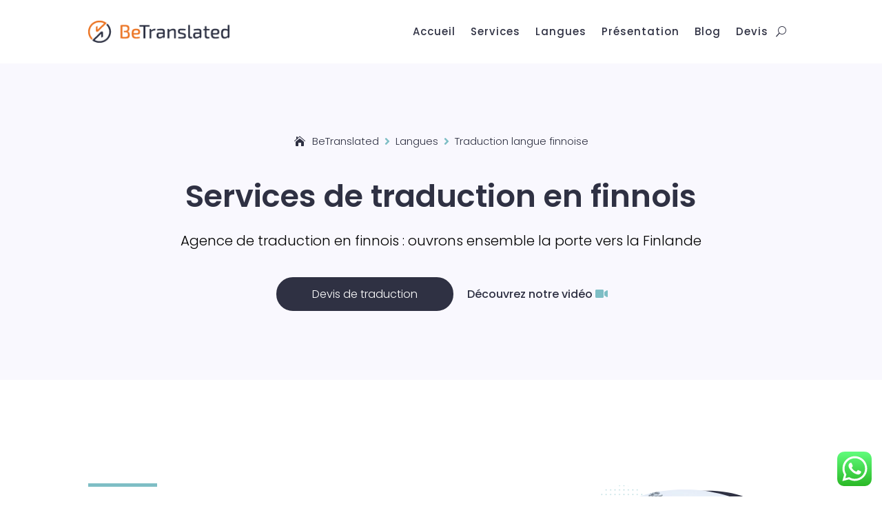

--- FILE ---
content_type: text/html; charset=utf-8
request_url: https://www.google.com/recaptcha/api2/aframe
body_size: 121
content:
<!DOCTYPE HTML><html><head><meta http-equiv="content-type" content="text/html; charset=UTF-8"></head><body><script nonce="RMYVLmDo2lKPOSUIkEXGhw">/** Anti-fraud and anti-abuse applications only. See google.com/recaptcha */ try{var clients={'sodar':'https://pagead2.googlesyndication.com/pagead/sodar?'};window.addEventListener("message",function(a){try{if(a.source===window.parent){var b=JSON.parse(a.data);var c=clients[b['id']];if(c){var d=document.createElement('img');d.src=c+b['params']+'&rc='+(localStorage.getItem("rc::a")?sessionStorage.getItem("rc::b"):"");window.document.body.appendChild(d);sessionStorage.setItem("rc::e",parseInt(sessionStorage.getItem("rc::e")||0)+1);localStorage.setItem("rc::h",'1768970393052');}}}catch(b){}});window.parent.postMessage("_grecaptcha_ready", "*");}catch(b){}</script></body></html>

--- FILE ---
content_type: text/css
request_url: https://www.betranslated.fr/wp-content/et-cache/7593/et-core-unified-7593.min.css?ver=1768919673
body_size: -193
content:
#et-main-area{overflow:hidden!important}strong{font-weight:300}h4{font-size:17px}a{text-decoration:none!important}

--- FILE ---
content_type: text/css
request_url: https://www.betranslated.fr/wp-content/et-cache/7593/et-core-unified-tb-268014-tb-25546741-deferred-7593.min.css?ver=1768919674
body_size: 4103
content:
div.et_pb_section.et_pb_section_0_tb_footer{background-image:url(https://www.betranslated.fr/wp-content/uploads/2023/05/marketing-bg-06.svg)!important}.et_pb_section_0_tb_footer.et_pb_section{padding-top:100px;padding-right:0px;padding-bottom:0px;padding-left:0px;margin-top:0px;margin-right:0px;margin-bottom:0px;margin-left:0px;background-color:#2F3143!important}.et_pb_row_0_tb_footer.et_pb_row{padding-top:0px!important;padding-right:0px!important;padding-bottom:50px!important;padding-left:0px!important;margin-top:0px!important;margin-bottom:0px!important;padding-top:0px;padding-right:0px;padding-bottom:50px;padding-left:0px}.et_pb_row_0_tb_footer,body #page-container .et-db #et-boc .et-l .et_pb_row_0_tb_footer.et_pb_row,body.et_pb_pagebuilder_layout.single #page-container #et-boc .et-l .et_pb_row_0_tb_footer.et_pb_row,body.et_pb_pagebuilder_layout.single.et_full_width_page #page-container #et-boc .et-l .et_pb_row_0_tb_footer.et_pb_row,.et_pb_row_1_tb_footer,body #page-container .et-db #et-boc .et-l .et_pb_row_1_tb_footer.et_pb_row,body.et_pb_pagebuilder_layout.single #page-container #et-boc .et-l .et_pb_row_1_tb_footer.et_pb_row,body.et_pb_pagebuilder_layout.single.et_full_width_page #page-container #et-boc .et-l .et_pb_row_1_tb_footer.et_pb_row,.et_pb_row_2_tb_footer,body #page-container .et-db #et-boc .et-l .et_pb_row_2_tb_footer.et_pb_row,body.et_pb_pagebuilder_layout.single #page-container #et-boc .et-l .et_pb_row_2_tb_footer.et_pb_row,body.et_pb_pagebuilder_layout.single.et_full_width_page #page-container #et-boc .et-l .et_pb_row_2_tb_footer.et_pb_row{max-width:1500px}.et_pb_image_0_tb_footer,.et_pb_image_1_tb_footer{padding-top:0px;padding-right:0px;padding-bottom:0px;padding-left:0px;margin-top:0px!important;margin-right:0px!important;margin-bottom:0px!important;margin-left:0px!important;text-align:left;margin-left:0}.et_pb_text_0_tb_footer.et_pb_text,.et_pb_blurb_20_tb_footer.et_pb_blurb:hover,.et_pb_blurb_21_tb_footer.et_pb_blurb:hover,.et_pb_blurb_22_tb_footer.et_pb_blurb:hover,.et_pb_blurb_23_tb_footer.et_pb_blurb:hover,.et_pb_blurb_24_tb_footer.et_pb_blurb:hover,.et_pb_blurb_25_tb_footer.et_pb_blurb:hover{color:#FFFFFF!important}.et_pb_text_0_tb_footer{line-height:1.4em;font-weight:300;font-size:15px;line-height:1.4em;padding-top:0px!important;padding-right:0px!important;padding-bottom:0px!important;padding-left:0px!important;margin-top:20px!important;margin-right:0px!important;margin-bottom:0px!important;margin-left:0px!important;max-width:1500px}.et_pb_text_0_tb_footer ul li,.et_pb_text_1_tb_footer ul li,.et_pb_text_3_tb_footer ul li,.et_pb_text_4_tb_footer ul li,.et_pb_text_8_tb_footer ul li{line-height:1.7em;line-height:1.7em}.et_pb_text_0_tb_footer ol li,.et_pb_text_1_tb_footer ol li,.et_pb_text_2_tb_footer ol li,.et_pb_text_3_tb_footer ol li,.et_pb_text_4_tb_footer ol li,.et_pb_text_5_tb_footer ol li,.et_pb_text_6_tb_footer ol li,.et_pb_text_7_tb_footer ol li,.et_pb_text_8_tb_footer ol li{line-height:1.5em;line-height:1.5em}.et_pb_text_0_tb_footer h1{font-weight:600;font-size:45px;line-height:1.6em;text-align:center}.et_pb_text_0_tb_footer h2{font-size:30px;line-height:1.6em;text-align:left}.et_pb_text_0_tb_footer h3{font-size:40px;color:#000000!important;line-height:1.4em;text-align:left}.et_pb_text_0_tb_footer ul,.et_pb_text_2_tb_footer ul,.et_pb_text_5_tb_footer ul,.et_pb_text_6_tb_footer ul,.et_pb_text_7_tb_footer ul{padding-left:20px!important}.et_pb_text_0_tb_footer ol,.et_pb_text_1_tb_footer ol,.et_pb_text_2_tb_footer ol,.et_pb_text_3_tb_footer ol,.et_pb_text_4_tb_footer ol,.et_pb_text_5_tb_footer ol,.et_pb_text_6_tb_footer ol,.et_pb_text_7_tb_footer ol,.et_pb_text_8_tb_footer ol{list-style-position:outside!important;padding-left:20px!important}.et_pb_text_1_tb_footer.et_pb_text,.et_pb_text_2_tb_footer.et_pb_text,.et_pb_text_3_tb_footer.et_pb_text,.et_pb_text_4_tb_footer.et_pb_text,.et_pb_text_5_tb_footer.et_pb_text,.et_pb_blurb_0_tb_footer.et_pb_blurb .et_pb_blurb_description a,.et_pb_blurb_1_tb_footer.et_pb_blurb .et_pb_blurb_description a,.et_pb_blurb_2_tb_footer.et_pb_blurb .et_pb_blurb_description a,.et_pb_blurb_5_tb_footer.et_pb_blurb .et_pb_blurb_description a,.et_pb_blurb_7_tb_footer.et_pb_blurb .et_pb_blurb_description a,.et_pb_blurb_8_tb_footer.et_pb_blurb .et_pb_blurb_description a,.et_pb_blurb_9_tb_footer.et_pb_blurb .et_pb_blurb_description a,.et_pb_text_6_tb_footer.et_pb_text,.et_pb_text_7_tb_footer.et_pb_text,.et_pb_blurb_20_tb_footer.et_pb_blurb .et_pb_blurb_description a,.et_pb_blurb_21_tb_footer.et_pb_blurb .et_pb_blurb_description a,.et_pb_blurb_22_tb_footer.et_pb_blurb .et_pb_blurb_description a,.et_pb_blurb_23_tb_footer.et_pb_blurb .et_pb_blurb_description a,.et_pb_blurb_24_tb_footer.et_pb_blurb .et_pb_blurb_description a,.et_pb_blurb_25_tb_footer.et_pb_blurb .et_pb_blurb_description a{color:#000000!important}.et_pb_text_1_tb_footer,.et_pb_text_3_tb_footer,.et_pb_text_4_tb_footer{line-height:1.6em;font-weight:300;font-size:18px;line-height:1.6em;padding-top:0px!important;padding-right:0px!important;padding-bottom:0px!important;padding-left:0px!important;margin-top:0px!important;margin-right:0px!important;margin-bottom:0px!important;margin-left:0px!important}.et_pb_text_1_tb_footer h1,.et_pb_text_3_tb_footer h1,.et_pb_text_4_tb_footer h1,.et_pb_text_5_tb_footer h1,.et_pb_text_6_tb_footer h1,.et_pb_text_7_tb_footer h1,.et_pb_text_8_tb_footer h1{font-weight:600;font-size:50px;color:#2F3143!important;line-height:1.4em;text-align:center}.et_pb_text_1_tb_footer h2,.et_pb_text_3_tb_footer h2,.et_pb_text_4_tb_footer h2,.et_pb_text_5_tb_footer h2,.et_pb_text_6_tb_footer h2,.et_pb_text_8_tb_footer h2{font-size:40px;line-height:1.3em}.et_pb_text_1_tb_footer h3,.et_pb_text_3_tb_footer h3,.et_pb_text_4_tb_footer h3,.et_pb_text_8_tb_footer h3{font-size:25px;line-height:1.8em}.et_pb_text_1_tb_footer h4,.et_pb_text_2_tb_footer.et_pb_text a:hover,.et_pb_text_2_tb_footer.et_pb_text ul li,.et_pb_text_2_tb_footer.et_pb_text ol li>ul li,.et_pb_text_3_tb_footer h4,.et_pb_sidebar_0_tb_footer.et_pb_widget_area:hover,.et_pb_sidebar_0_tb_footer.et_pb_widget_area li:hover,.et_pb_sidebar_0_tb_footer.et_pb_widget_area li:hover:before,.et_pb_sidebar_0_tb_footer.et_pb_widget_area a:hover,.et_pb_text_4_tb_footer h4,.et_pb_text_5_tb_footer h4:hover,.et_pb_text_6_tb_footer h4:hover,.et_pb_blurb_20_tb_footer.et_pb_blurb:hover .et_pb_module_header,.et_pb_blurb_20_tb_footer.et_pb_blurb:hover .et_pb_module_header a,.et_pb_blurb_21_tb_footer.et_pb_blurb:hover .et_pb_module_header,.et_pb_blurb_21_tb_footer.et_pb_blurb:hover .et_pb_module_header a,.et_pb_blurb_22_tb_footer.et_pb_blurb:hover .et_pb_module_header,.et_pb_blurb_22_tb_footer.et_pb_blurb:hover .et_pb_module_header a,.et_pb_blurb_23_tb_footer.et_pb_blurb:hover .et_pb_module_header,.et_pb_blurb_23_tb_footer.et_pb_blurb:hover .et_pb_module_header a,.et_pb_blurb_24_tb_footer.et_pb_blurb:hover .et_pb_module_header,.et_pb_blurb_24_tb_footer.et_pb_blurb:hover .et_pb_module_header a,.et_pb_blurb_25_tb_footer.et_pb_blurb:hover .et_pb_module_header,.et_pb_blurb_25_tb_footer.et_pb_blurb:hover .et_pb_module_header a{color:#7EBEC5!important}.et_pb_text_1_tb_footer ul,.et_pb_text_3_tb_footer ul,.et_pb_text_4_tb_footer ul,.et_pb_text_8_tb_footer ul{list-style-type:disc!important;list-style-position:outside;padding-left:20px!important}.et_pb_text_2_tb_footer{line-height:1.6em;font-weight:300;font-size:18px;line-height:1.6em;padding-top:0px!important;padding-right:0px!important;padding-bottom:0px!important;padding-left:0px!important;margin-top:0px!important;margin-right:0px!important;margin-bottom:0px!important;margin-left:0px!important;max-width:1500px}.et_pb_text_2_tb_footer.et_pb_text a{color:#FFFFFF!important;transition:color 300ms ease 0ms}.et_pb_text_2_tb_footer a{font-size:14px}.et_pb_text_2_tb_footer ul li{line-height:1.9em;font-size:15px;line-height:1.9em}.et_pb_text_2_tb_footer h1{font-weight:600;font-size:45px;line-height:1.6em}.et_pb_text_2_tb_footer h2{font-size:30px;line-height:1.6em}.et_pb_text_2_tb_footer h3{font-size:30px;color:#000000!important;line-height:1.4em}.et_pb_text_2_tb_footer h4{font-weight:300;font-size:25px}.et_pb_sidebar_0_tb_footer.et_pb_widget_area p,.et_pb_text_7_tb_footer h4{line-height:1.3em}.et_pb_sidebar_0_tb_footer.et_pb_widget_area,.et_pb_sidebar_0_tb_footer.et_pb_widget_area li,.et_pb_sidebar_0_tb_footer.et_pb_widget_area li:before,.et_pb_sidebar_0_tb_footer.et_pb_widget_area a{font-weight:300;font-size:14px;color:#E8E8E8!important;line-height:1.3em;transition:color 300ms ease 0ms}.et_pb_sidebar_0_tb_footer{padding-top:0px;padding-right:0px;padding-bottom:0px;padding-left:0px;margin-top:10px!important;margin-right:0px!important;margin-bottom:0px!important;margin-left:0px!important}.et_pb_sidebar_0_tb_footer.et_pb_widget_area .et_pb_widget{margin:auto}ul.et_pb_social_media_follow_0_tb_footer{padding-top:0px!important;padding-right:0px!important;padding-bottom:0px!important;padding-left:0px!important;margin-top:10px!important;margin-right:0px!important;margin-bottom:0px!important;margin-left:0px!important}.et_pb_button_0_tb_footer_wrapper .et_pb_button_0_tb_footer,.et_pb_button_0_tb_footer_wrapper .et_pb_button_0_tb_footer:hover{padding-top:5px!important;padding-right:30px!important;padding-bottom:5px!important;padding-left:30px!important}.et_pb_button_0_tb_footer_wrapper{margin-top:30px!important;margin-right:0px!important;margin-bottom:0px!important;margin-left:0px!important}body #page-container .et_pb_section .et_pb_button_0_tb_footer{color:#FFFFFF!important;border-width:0px!important;border-radius:100px;font-size:14px;font-weight:300!important;background-color:#F67618}body #page-container .et_pb_section .et_pb_button_0_tb_footer:before,body #page-container .et_pb_section .et_pb_button_0_tb_footer:after,body #page-container .et_pb_section .dipi_button_grid_child_3_tb_footer .dipi-button-wrap:before,body #page-container .et_pb_section .dipi_button_grid_child_3_tb_footer .dipi-button-wrap:after,body #page-container .et_pb_section .dipi_button_grid_child_4_tb_footer .dipi-button-wrap:before,body #page-container .et_pb_section .dipi_button_grid_child_4_tb_footer .dipi-button-wrap:after,body #page-container .et_pb_section .dipi_button_grid_2_tb_footer .dipi-button-grid:before,body #page-container .et_pb_section .dipi_button_grid_2_tb_footer .dipi-button-grid:after{display:none!important}body #page-container .et_pb_section .et_pb_button_0_tb_footer:hover{background-image:initial;background-color:#7EBEC5}.et_pb_button_0_tb_footer{transition:background-color 300ms ease 0ms}.et_pb_button_0_tb_footer,.et_pb_button_0_tb_footer:after{transition:all 300ms ease 0ms}.et_pb_row_1_tb_footer{border-top-width:1px;border-bottom-width:1px;border-top-color:#aeaeae;border-bottom-color:#aeaeae}.et_pb_row_1_tb_footer.et_pb_row{padding-top:20px!important;padding-right:0px!important;padding-bottom:20px!important;padding-left:0px!important;margin-top:0px!important;margin-bottom:0px!important;padding-top:20px;padding-right:0px;padding-bottom:20px;padding-left:0px}body #page-container .et_pb_section .dipi_button_grid_child_0_tb_footer .dipi-button-wrap:hover,body #page-container .et_pb_section .dipi_button_grid_child_1_tb_footer .dipi-button-wrap:hover,body #page-container .et_pb_section .dipi_button_grid_child_2_tb_footer .dipi-button-wrap:hover,body #page-container .et_pb_section .dipi_button_grid_child_3_tb_footer .dipi-button-wrap:hover,body #page-container .et_pb_section .dipi_button_grid_child_4_tb_footer .dipi-button-wrap:hover{color:#7EBEC5!important}body #page-container .et_pb_section .dipi_button_grid_child_0_tb_footer .dipi-button-wrap:after,body #page-container .et_pb_section .dipi_button_grid_child_1_tb_footer .dipi-button-wrap:after,body #page-container .et_pb_section .dipi_button_grid_child_2_tb_footer .dipi-button-wrap:after{display:none}body #page-container .et_pb_section .dipi_button_grid_child_0_tb_footer .dipi-button-wrap:before,body #page-container .et_pb_section .dipi_button_grid_child_1_tb_footer .dipi-button-wrap:before,body #page-container .et_pb_section .dipi_button_grid_child_2_tb_footer .dipi-button-wrap:before{content:attr(data-icon);font-family:FontAwesome!important;font-weight:900!important;color:#7EBEC5;line-height:inherit;font-size:inherit!important;opacity:1;margin-left:-1.3em;right:auto;display:inline-block;font-family:FontAwesome!important;font-weight:900!important}body #page-container .et_pb_section .dipi_button_grid_child_0_tb_footer .dipi-button-wrap:hover:before,body #page-container .et_pb_section .dipi_button_grid_child_1_tb_footer .dipi-button-wrap:hover:before,body #page-container .et_pb_section .dipi_button_grid_child_2_tb_footer .dipi-button-wrap:hover:before{margin-left:.3em;right:auto;margin-left:-1.3em;color:#FFFFFF}.dipi_button_grid_child_0_tb_footer .dipi-button-wrap,.dipi_button_grid_child_1_tb_footer .dipi-button-wrap,.dipi_button_grid_child_2_tb_footer .dipi-button-wrap,.dipi_button_grid_child_3_tb_footer .dipi-button-wrap,.dipi_button_grid_child_4_tb_footer .dipi-button-wrap,.dipi_button_grid_2_tb_footer .dipi-button-grid,.et_pb_blurb_20_tb_footer.et_pb_blurb .et_pb_module_header,.et_pb_blurb_20_tb_footer.et_pb_blurb .et_pb_module_header a,.et_pb_blurb_20_tb_footer .et_pb_blurb_description,.et_pb_blurb_21_tb_footer.et_pb_blurb .et_pb_module_header,.et_pb_blurb_21_tb_footer.et_pb_blurb .et_pb_module_header a,.et_pb_blurb_21_tb_footer .et_pb_blurb_description,.et_pb_blurb_22_tb_footer.et_pb_blurb .et_pb_module_header,.et_pb_blurb_22_tb_footer.et_pb_blurb .et_pb_module_header a,.et_pb_blurb_22_tb_footer .et_pb_blurb_description,.et_pb_blurb_23_tb_footer.et_pb_blurb .et_pb_module_header,.et_pb_blurb_23_tb_footer.et_pb_blurb .et_pb_module_header a,.et_pb_blurb_23_tb_footer .et_pb_blurb_description,.et_pb_blurb_24_tb_footer.et_pb_blurb .et_pb_module_header,.et_pb_blurb_24_tb_footer.et_pb_blurb .et_pb_module_header a,.et_pb_blurb_24_tb_footer .et_pb_blurb_description,.et_pb_blurb_25_tb_footer.et_pb_blurb .et_pb_module_header,.et_pb_blurb_25_tb_footer.et_pb_blurb .et_pb_module_header a,.et_pb_blurb_25_tb_footer .et_pb_blurb_description{transition:color 300ms ease 0ms}.dipi_button_grid_0_tb_footer .dipi-text-grid,.dipi_button_grid_1_tb_footer .dipi-text-grid,.dipi_button_grid_2_tb_footer .dipi-text-grid{text-align:left!important}.dipi_button_grid_0_tb_footer,.dipi_button_grid_1_tb_footer,.dipi_button_grid_2_tb_footer,.et_pb_blurb_10_tb_footer .et_pb_main_blurb_image .et_pb_only_image_mode_wrap,.et_pb_blurb_10_tb_footer .et_pb_main_blurb_image .et-pb-icon,.et_pb_blurb_11_tb_footer .et_pb_main_blurb_image .et_pb_only_image_mode_wrap,.et_pb_blurb_11_tb_footer .et_pb_main_blurb_image .et-pb-icon,.et_pb_blurb_12_tb_footer .et_pb_main_blurb_image .et_pb_only_image_mode_wrap,.et_pb_blurb_12_tb_footer .et_pb_main_blurb_image .et-pb-icon,.et_pb_blurb_13_tb_footer .et_pb_main_blurb_image .et_pb_only_image_mode_wrap,.et_pb_blurb_13_tb_footer .et_pb_main_blurb_image .et-pb-icon,.et_pb_blurb_14_tb_footer .et_pb_main_blurb_image .et_pb_only_image_mode_wrap,.et_pb_blurb_14_tb_footer .et_pb_main_blurb_image .et-pb-icon,.et_pb_blurb_15_tb_footer .et_pb_main_blurb_image .et_pb_only_image_mode_wrap,.et_pb_blurb_15_tb_footer .et_pb_main_blurb_image .et-pb-icon,.et_pb_blurb_16_tb_footer .et_pb_main_blurb_image .et_pb_only_image_mode_wrap,.et_pb_blurb_16_tb_footer .et_pb_main_blurb_image .et-pb-icon,.et_pb_blurb_17_tb_footer .et_pb_main_blurb_image .et_pb_only_image_mode_wrap,.et_pb_blurb_17_tb_footer .et_pb_main_blurb_image .et-pb-icon,.dipi_button_grid_child_0_tb_footer,.dipi_button_grid_child_3_tb_footer,.dipi_button_grid_child_4_tb_footer{padding-top:0px!important;padding-right:0px!important;padding-bottom:0px!important;padding-left:0px!important;margin-top:0px!important;margin-right:0px!important;margin-bottom:0px!important;margin-left:0px!important}.dipi_button_grid_0_tb_footer .dipi-button-grid-container,.dipi_button_grid_2_tb_footer .dipi-button-grid-container{flex-direction:row;justify-content:flex-start;align-items:baseline;flex-wrap:wrap}body #page-container .et_pb_section .dipi_button_grid_child_3_tb_footer .dipi-button-wrap,body #page-container .et_pb_section .dipi_button_grid_child_3_tb_footer .dipi-button-wrap:hover,body #page-container .et_pb_section .dipi_button_grid_child_4_tb_footer .dipi-button-wrap,body #page-container .et_pb_section .dipi_button_grid_child_4_tb_footer .dipi-button-wrap:hover{padding:0.3em 1em!important}.dipi_button_grid_1_tb_footer .dipi-button-grid-container{flex-direction:row;justify-content:flex-end;align-items:baseline;flex-wrap:nowrap}.et_pb_row_2_tb_footer.et_pb_row{padding-top:30px!important;padding-right:0px!important;padding-bottom:30px!important;padding-left:0px!important;margin-top:0px!important;margin-bottom:0px!important;padding-top:30px;padding-right:0px;padding-bottom:30px;padding-left:0px}body #page-container .et_pb_section .dipi_button_grid_2_tb_footer .dipi-button-grid{color:#AEAEAE!important;border-width:0px!important;border-radius:0px;font-size:13px;background-color:RGBA(255,255,255,0)!important;padding-top:0px!important;padding-right:0px!important;padding-bottom:0px!important;padding-left:0px!important;margin-top:0px!important;margin-right:0px!important;margin-bottom:0px!important;margin-left:0px!important}body #page-container .et_pb_section .dipi_button_grid_2_tb_footer .dipi-button-grid:hover{color:#7EBEC5!important;padding-right:2em;padding-left:0.7em}.dipi_balloon_0_tb_footer .dipi-balloon-wrap,.dipi_balloon_1_tb_footer .dipi-balloon-wrap,.dipi_balloon_2_tb_footer .dipi-balloon-wrap{border-radius:20px 20px 20px 20px;overflow:hidden;border-width:1px;border-color:#e8e8e8;box-shadow:0px 5px 50px 0px rgba(75,65,228,0.1);padding-top:0px!important;padding-right:0px!important;padding-bottom:0px!important;padding-left:0px!important}placeholder{padding-top:0px;padding-right:0px;padding-bottom:0px;padding-left:0px;margin-top:0px;margin-right:0px;margin-bottom:0px;margin-left:0px;padding-top:0px;padding-right:0px;padding-bottom:0px;padding-left:0px;margin-top:0px;margin-right:0px;margin-bottom:0px;margin-left:0px;padding-top:0px;padding-right:0px;padding-bottom:0px;padding-left:0px;margin-top:0px;margin-right:0px;margin-bottom:0px;margin-left:0px}.dipi_balloon_0_tb_footer{max-width:1350px;width:1350px!important}.dipi_balloon_0_tb_footer .dipi-balloon-image,.dipi_balloon_1_tb_footer .dipi-balloon-image,.dipi_balloon_2_tb_footer .dipi-balloon-image{width:100px!important}.dipi_balloon_0_tb_footer .dipi-balloon-icon,.dipi_balloon_0_tb_footer .dipi-balloon-icon:hover,.dipi_balloon_1_tb_footer .dipi-balloon-icon,.dipi_balloon_1_tb_footer .dipi-balloon-icon:hover,.dipi_balloon_2_tb_footer .dipi-balloon-icon,.dipi_balloon_2_tb_footer .dipi-balloon-icon:hover{color:!important}.dipi-ballon-on-top.dipi-balloon-zindex-et_footer_layout-0,.dipi-ballon-on-top.dipi-balloon-zindex-et_footer_layout-1,.dipi-ballon-on-top.dipi-balloon-zindex-et_footer_layout-2{z-index:9999!important}.et_pb_section_1_tb_footer.et_pb_section,.et_pb_section_2_tb_footer.et_pb_section{padding-top:0px;padding-right:0px;padding-bottom:0px;padding-left:0px;margin-top:0px;margin-right:0px;margin-bottom:0px;margin-left:0px}.et_pb_section_1_tb_footer>.et_pb_row,.et_pb_section_1_tb_footer.et_section_specialty>.et_pb_row,.et_pb_section_2_tb_footer>.et_pb_row,.et_pb_section_2_tb_footer.et_section_specialty>.et_pb_row{width:1350px;max-width:1350px}.et_pb_column_7_tb_footer{padding-top:40px;padding-right:0px;padding-bottom:30px;padding-left:20px}.et_pb_row_inner_0_tb_footer.et_pb_row_inner{padding-top:0px!important;padding-right:0px!important;padding-bottom:0px!important;padding-left:30px!important;margin-top:0px!important;margin-right:0px!important;margin-bottom:0px!important;margin-left:0px!important}.et_pb_column .et_pb_row_inner_0_tb_footer{padding-top:0px;padding-right:0px;padding-bottom:0px;padding-left:30px}.et_pb_text_5_tb_footer,.et_pb_text_6_tb_footer{line-height:1.6em;font-weight:300;font-size:18px;line-height:1.6em;padding-top:0px!important;padding-right:0px!important;padding-bottom:0px!important;padding-left:0px!important;margin-bottom:0px!important}.et_pb_text_5_tb_footer ul li,.et_pb_text_6_tb_footer ul li,.et_pb_text_7_tb_footer ul li{line-height:1.7em;font-weight:300;line-height:1.7em}.et_pb_text_5_tb_footer h3,.et_pb_text_6_tb_footer h3,.et_pb_text_7_tb_footer h3{font-size:25px;color:#000000!important;line-height:1.8em}.et_pb_text_5_tb_footer h4,.et_pb_text_6_tb_footer h4{font-family:'Poppins',Helvetica,Arial,Lucida,sans-serif;font-weight:600;text-transform:uppercase;color:#2F3143!important;line-height:1.3em;transition:color 300ms ease 0ms}.et_pb_blurb_0_tb_footer.et_pb_blurb .et_pb_module_header,.et_pb_blurb_0_tb_footer.et_pb_blurb .et_pb_module_header a,.et_pb_blurb_1_tb_footer.et_pb_blurb .et_pb_module_header,.et_pb_blurb_1_tb_footer.et_pb_blurb .et_pb_module_header a,.et_pb_blurb_2_tb_footer.et_pb_blurb .et_pb_module_header,.et_pb_blurb_2_tb_footer.et_pb_blurb .et_pb_module_header a,.et_pb_blurb_5_tb_footer.et_pb_blurb .et_pb_module_header,.et_pb_blurb_5_tb_footer.et_pb_blurb .et_pb_module_header a,.et_pb_blurb_7_tb_footer.et_pb_blurb .et_pb_module_header,.et_pb_blurb_7_tb_footer.et_pb_blurb .et_pb_module_header a,.et_pb_blurb_8_tb_footer.et_pb_blurb .et_pb_module_header,.et_pb_blurb_8_tb_footer.et_pb_blurb .et_pb_module_header a,.et_pb_blurb_9_tb_footer.et_pb_blurb .et_pb_module_header,.et_pb_blurb_9_tb_footer.et_pb_blurb .et_pb_module_header a,.et_pb_blurb_18_tb_footer.et_pb_blurb .et_pb_module_header,.et_pb_blurb_18_tb_footer.et_pb_blurb .et_pb_module_header a,.et_pb_blurb_19_tb_footer.et_pb_blurb .et_pb_module_header,.et_pb_blurb_19_tb_footer.et_pb_blurb .et_pb_module_header a{font-size:15px}.et_pb_blurb_0_tb_footer.et_pb_blurb p,.et_pb_blurb_1_tb_footer.et_pb_blurb p,.et_pb_blurb_2_tb_footer.et_pb_blurb p,.et_pb_blurb_5_tb_footer.et_pb_blurb p,.et_pb_blurb_7_tb_footer.et_pb_blurb p,.et_pb_blurb_8_tb_footer.et_pb_blurb p,.et_pb_blurb_9_tb_footer.et_pb_blurb p,.et_pb_blurb_20_tb_footer.et_pb_blurb p,.et_pb_blurb_21_tb_footer.et_pb_blurb p,.et_pb_blurb_22_tb_footer.et_pb_blurb p,.et_pb_blurb_23_tb_footer.et_pb_blurb p,.et_pb_blurb_24_tb_footer.et_pb_blurb p,.et_pb_blurb_25_tb_footer.et_pb_blurb p{line-height:1.2em}.et_pb_blurb_0_tb_footer.et_pb_blurb,.et_pb_blurb_7_tb_footer.et_pb_blurb,.et_pb_blurb_8_tb_footer.et_pb_blurb,.et_pb_blurb_9_tb_footer.et_pb_blurb{font-weight:300;font-size:13.5px;line-height:1.2em;padding-top:15px!important;padding-right:5px!important;padding-bottom:15px!important;padding-left:5px!important;margin-top:0px!important;margin-right:0px!important;margin-bottom:0px!important;margin-left:0px!important;transition:background-color 300ms ease 0ms,background-image 300ms ease 0ms}.et_pb_blurb_0_tb_footer.et_pb_blurb:hover,.et_pb_blurb_1_tb_footer.et_pb_blurb:hover,.et_pb_blurb_2_tb_footer.et_pb_blurb:hover,.et_pb_blurb_5_tb_footer.et_pb_blurb:hover,.et_pb_blurb_7_tb_footer.et_pb_blurb:hover,.et_pb_blurb_8_tb_footer.et_pb_blurb:hover,.et_pb_blurb_9_tb_footer.et_pb_blurb:hover{background-image:initial;background-color:#F9F8FE}.et_pb_blurb_0_tb_footer .et_pb_main_blurb_image .et_pb_only_image_mode_wrap,.et_pb_blurb_0_tb_footer .et_pb_main_blurb_image .et-pb-icon,.et_pb_blurb_1_tb_footer .et_pb_main_blurb_image .et_pb_only_image_mode_wrap,.et_pb_blurb_1_tb_footer .et_pb_main_blurb_image .et-pb-icon,.et_pb_blurb_2_tb_footer .et_pb_main_blurb_image .et_pb_only_image_mode_wrap,.et_pb_blurb_2_tb_footer .et_pb_main_blurb_image .et-pb-icon,.et_pb_blurb_5_tb_footer .et_pb_main_blurb_image .et_pb_only_image_mode_wrap,.et_pb_blurb_5_tb_footer .et_pb_main_blurb_image .et-pb-icon,.et_pb_blurb_7_tb_footer .et_pb_main_blurb_image .et_pb_only_image_mode_wrap,.et_pb_blurb_7_tb_footer .et_pb_main_blurb_image .et-pb-icon,.et_pb_blurb_8_tb_footer .et_pb_main_blurb_image .et_pb_only_image_mode_wrap,.et_pb_blurb_8_tb_footer .et_pb_main_blurb_image .et-pb-icon,.et_pb_blurb_9_tb_footer .et_pb_main_blurb_image .et_pb_only_image_mode_wrap,.et_pb_blurb_9_tb_footer .et_pb_main_blurb_image .et-pb-icon,.et_pb_blurb_20_tb_footer .et_pb_main_blurb_image .et_pb_only_image_mode_wrap,.et_pb_blurb_20_tb_footer .et_pb_main_blurb_image .et-pb-icon,.et_pb_blurb_21_tb_footer .et_pb_main_blurb_image .et_pb_only_image_mode_wrap,.et_pb_blurb_21_tb_footer .et_pb_main_blurb_image .et-pb-icon,.et_pb_blurb_22_tb_footer .et_pb_main_blurb_image .et_pb_only_image_mode_wrap,.et_pb_blurb_22_tb_footer .et_pb_main_blurb_image .et-pb-icon,.et_pb_blurb_23_tb_footer .et_pb_main_blurb_image .et_pb_only_image_mode_wrap,.et_pb_blurb_23_tb_footer .et_pb_main_blurb_image .et-pb-icon,.et_pb_blurb_24_tb_footer .et_pb_main_blurb_image .et_pb_only_image_mode_wrap,.et_pb_blurb_24_tb_footer .et_pb_main_blurb_image .et-pb-icon,.et_pb_blurb_25_tb_footer .et_pb_main_blurb_image .et_pb_only_image_mode_wrap,.et_pb_blurb_25_tb_footer .et_pb_main_blurb_image .et-pb-icon{padding-top:0px!important;padding-right:0px!important;padding-bottom:0px!important;padding-left:0px!important;margin-top:0px!important;margin-right:0px!important;margin-bottom:0px!important;margin-left:0px!important;background-color:RGBA(255,255,255,0)}.et_pb_blurb_0_tb_footer .et_pb_main_blurb_image .et_pb_image_wrap,.et_pb_blurb_1_tb_footer .et_pb_main_blurb_image .et_pb_image_wrap,.et_pb_blurb_2_tb_footer .et_pb_main_blurb_image .et_pb_image_wrap,.et_pb_blurb_5_tb_footer .et_pb_main_blurb_image .et_pb_image_wrap,.et_pb_blurb_7_tb_footer .et_pb_main_blurb_image .et_pb_image_wrap,.et_pb_blurb_8_tb_footer .et_pb_main_blurb_image .et_pb_image_wrap,.et_pb_blurb_9_tb_footer .et_pb_main_blurb_image .et_pb_image_wrap{width:40px}.et_pb_blurb_1_tb_footer.et_pb_blurb{font-weight:300;font-size:13.5px;letter-spacing:-0.2px;line-height:1.2em;padding-top:10px!important;padding-right:0px!important;padding-bottom:10px!important;padding-left:5px!important;margin-top:5px!important;margin-right:0px!important;margin-bottom:0px!important;margin-left:0px!important;transition:background-color 300ms ease 0ms,background-image 300ms ease 0ms}.et_pb_blurb_2_tb_footer.et_pb_blurb{font-weight:300;font-size:13.5px;line-height:1.2em;padding-top:10px!important;padding-right:5px!important;padding-bottom:10px!important;padding-left:5px!important;margin-top:5px!important;margin-right:0px!important;margin-bottom:0px!important;margin-left:0px!important;transition:background-color 300ms ease 0ms,background-image 300ms ease 0ms}.et_pb_blurb_3_tb_footer.et_pb_blurb .et_pb_module_header,.et_pb_blurb_3_tb_footer.et_pb_blurb .et_pb_module_header a,.et_pb_blurb_4_tb_footer.et_pb_blurb .et_pb_module_header,.et_pb_blurb_4_tb_footer.et_pb_blurb .et_pb_module_header a,.et_pb_blurb_6_tb_footer.et_pb_blurb .et_pb_module_header,.et_pb_blurb_6_tb_footer.et_pb_blurb .et_pb_module_header a{font-size:13px;line-height:1.3em}.et_pb_blurb_3_tb_footer.et_pb_blurb{font-weight:300;padding-top:0px!important;padding-right:0px!important;padding-bottom:0px!important;padding-left:58px!important;margin-top:5px!important;margin-right:0px!important;margin-bottom:0px!important;margin-left:0px!important}.et_pb_blurb_3_tb_footer .et_pb_main_blurb_image .et_pb_only_image_mode_wrap,.et_pb_blurb_3_tb_footer .et_pb_main_blurb_image .et-pb-icon,.et_pb_blurb_4_tb_footer .et_pb_main_blurb_image .et_pb_only_image_mode_wrap,.et_pb_blurb_4_tb_footer .et_pb_main_blurb_image .et-pb-icon,.et_pb_blurb_6_tb_footer .et_pb_main_blurb_image .et_pb_only_image_mode_wrap,.et_pb_blurb_6_tb_footer .et_pb_main_blurb_image .et-pb-icon{border-color:#000000;padding-top:0px!important;padding-right:0px!important;padding-bottom:0px!important;padding-left:0px!important;margin-top:0px!important;margin-right:0px!important;margin-bottom:0px!important;margin-left:0px!important}.et_pb_blurb_3_tb_footer:hover,.et_pb_blurb_4_tb_footer:hover,.et_pb_blurb_6_tb_footer:hover,.et_pb_blurb_10_tb_footer:hover,.et_pb_blurb_11_tb_footer:hover,.et_pb_blurb_12_tb_footer:hover,.et_pb_blurb_13_tb_footer:hover,.et_pb_blurb_14_tb_footer:hover,.et_pb_blurb_15_tb_footer:hover,.et_pb_blurb_16_tb_footer:hover,.et_pb_blurb_17_tb_footer:hover{transform:translateX(5px) translateY(0px)!important}.et_pb_blurb_3_tb_footer,.et_pb_blurb_4_tb_footer,.et_pb_blurb_6_tb_footer,.et_pb_blurb_10_tb_footer{transition:transform 300ms ease 0ms}.et_pb_blurb_3_tb_footer.et_pb_blurb .et_pb_main_blurb_image,.et_pb_blurb_4_tb_footer.et_pb_blurb .et_pb_main_blurb_image,.et_pb_blurb_6_tb_footer.et_pb_blurb .et_pb_main_blurb_image{width:10px}.et_pb_blurb_3_tb_footer .et-pb-icon,.et_pb_blurb_4_tb_footer .et-pb-icon,.et_pb_blurb_6_tb_footer .et-pb-icon{font-size:16px;color:#000000;font-family:ETmodules!important;font-weight:400!important}.et_pb_blurb_4_tb_footer.et_pb_blurb,.et_pb_blurb_6_tb_footer.et_pb_blurb{font-weight:300;padding-top:0px!important;padding-right:0px!important;padding-bottom:0px!important;padding-left:58px!important;margin-top:0px!important;margin-right:0px!important;margin-bottom:0px!important;margin-left:0px!important}.et_pb_blurb_5_tb_footer.et_pb_blurb{font-weight:300;font-size:13.5px;line-height:1.2em;padding-top:15px!important;padding-right:5px!important;padding-bottom:15px!important;padding-left:5px!important;margin-top:28px!important;margin-right:0px!important;margin-bottom:0px!important;margin-left:0px!important;transition:background-color 300ms ease 0ms,background-image 300ms ease 0ms}.et_pb_blurb_6_tb_footer.et_pb_blurb:hover{background-image:initial;background-color:transparent}.et_pb_blurb_10_tb_footer.et_pb_blurb .et_pb_module_header,.et_pb_blurb_10_tb_footer.et_pb_blurb .et_pb_module_header a,.et_pb_blurb_11_tb_footer.et_pb_blurb .et_pb_module_header,.et_pb_blurb_11_tb_footer.et_pb_blurb .et_pb_module_header a,.et_pb_blurb_12_tb_footer.et_pb_blurb .et_pb_module_header,.et_pb_blurb_12_tb_footer.et_pb_blurb .et_pb_module_header a,.et_pb_blurb_13_tb_footer.et_pb_blurb .et_pb_module_header,.et_pb_blurb_13_tb_footer.et_pb_blurb .et_pb_module_header a,.et_pb_blurb_14_tb_footer.et_pb_blurb .et_pb_module_header,.et_pb_blurb_14_tb_footer.et_pb_blurb .et_pb_module_header a,.et_pb_blurb_15_tb_footer.et_pb_blurb .et_pb_module_header,.et_pb_blurb_15_tb_footer.et_pb_blurb .et_pb_module_header a,.et_pb_blurb_16_tb_footer.et_pb_blurb .et_pb_module_header,.et_pb_blurb_16_tb_footer.et_pb_blurb .et_pb_module_header a{font-size:15px;color:#212529!important}.et_pb_blurb_10_tb_footer.et_pb_blurb p,.et_pb_blurb_11_tb_footer.et_pb_blurb p,.et_pb_blurb_12_tb_footer.et_pb_blurb p,.et_pb_blurb_13_tb_footer.et_pb_blurb p,.et_pb_blurb_14_tb_footer.et_pb_blurb p,.et_pb_blurb_15_tb_footer.et_pb_blurb p,.et_pb_blurb_16_tb_footer.et_pb_blurb p,.et_pb_blurb_17_tb_footer.et_pb_blurb p{line-height:1.4em}.et_pb_blurb_10_tb_footer.et_pb_blurb,.et_pb_blurb_11_tb_footer.et_pb_blurb,.et_pb_blurb_12_tb_footer.et_pb_blurb,.et_pb_blurb_13_tb_footer.et_pb_blurb,.et_pb_blurb_14_tb_footer.et_pb_blurb,.et_pb_blurb_15_tb_footer.et_pb_blurb{font-size:15px;color:#2F3143!important;line-height:1.4em;padding-top:0px!important;padding-right:0px!important;padding-bottom:0px!important;padding-left:0px!important;margin-top:10px!important;margin-right:0px!important;margin-bottom:0px!important;margin-left:0px!important}.et_pb_blurb_10_tb_footer.et_pb_blurb .et_pb_main_blurb_image,.et_pb_blurb_11_tb_footer.et_pb_blurb .et_pb_main_blurb_image,.et_pb_blurb_12_tb_footer.et_pb_blurb .et_pb_main_blurb_image,.et_pb_blurb_13_tb_footer.et_pb_blurb .et_pb_main_blurb_image,.et_pb_blurb_14_tb_footer.et_pb_blurb .et_pb_main_blurb_image,.et_pb_blurb_15_tb_footer.et_pb_blurb .et_pb_main_blurb_image,.et_pb_blurb_16_tb_footer.et_pb_blurb .et_pb_main_blurb_image,.et_pb_blurb_17_tb_footer.et_pb_blurb .et_pb_main_blurb_image{width:0px}.et_pb_blurb_10_tb_footer .et-pb-icon,.et_pb_blurb_11_tb_footer .et-pb-icon,.et_pb_blurb_12_tb_footer .et-pb-icon,.et_pb_blurb_13_tb_footer .et-pb-icon,.et_pb_blurb_14_tb_footer .et-pb-icon,.et_pb_blurb_15_tb_footer .et-pb-icon,.et_pb_blurb_16_tb_footer .et-pb-icon{font-size:15px;color:#2F3143;font-family:ETmodules!important;font-weight:400!important}.et_pb_blurb_11_tb_footer.et_pb_blurb:hover,.et_pb_blurb_12_tb_footer.et_pb_blurb:hover,.et_pb_blurb_13_tb_footer.et_pb_blurb:hover,.et_pb_blurb_14_tb_footer.et_pb_blurb:hover,.et_pb_blurb_15_tb_footer.et_pb_blurb:hover,.et_pb_blurb_16_tb_footer.et_pb_blurb:hover,.et_pb_blurb_17_tb_footer.et_pb_blurb:hover{color:#2F3143!important}.et_pb_blurb_11_tb_footer,.et_pb_blurb_11_tb_footer .et_pb_blurb_description,.et_pb_blurb_12_tb_footer,.et_pb_blurb_12_tb_footer .et_pb_blurb_description,.et_pb_blurb_13_tb_footer,.et_pb_blurb_13_tb_footer .et_pb_blurb_description,.et_pb_blurb_14_tb_footer,.et_pb_blurb_14_tb_footer .et_pb_blurb_description,.et_pb_blurb_15_tb_footer,.et_pb_blurb_15_tb_footer .et_pb_blurb_description,.et_pb_blurb_16_tb_footer,.et_pb_blurb_16_tb_footer .et_pb_blurb_description,.et_pb_blurb_17_tb_footer,.et_pb_blurb_17_tb_footer .et_pb_blurb_description{transition:transform 300ms ease 0ms,color 300ms ease 0ms}.et_pb_blurb_16_tb_footer.et_pb_blurb{font-size:15px;color:#2F3143!important;line-height:1.4em;padding-top:0px!important;padding-right:0px!important;padding-bottom:0px!important;padding-left:0px!important;margin-top:7px!important;margin-right:0px!important;margin-bottom:0px!important;margin-left:0px!important}.et_pb_blurb_17_tb_footer.et_pb_blurb .et_pb_module_header,.et_pb_blurb_17_tb_footer.et_pb_blurb .et_pb_module_header a{font-size:13px;color:#212529!important}.et_pb_blurb_17_tb_footer.et_pb_blurb{font-size:15px;color:#2F3143!important;line-height:1.4em;padding-top:0px!important;padding-right:0px!important;padding-bottom:0px!important;padding-left:30px!important;margin-top:5px!important;margin-right:0px!important;margin-bottom:0px!important;margin-left:0px!important}.et_pb_blurb_17_tb_footer .et-pb-icon{font-size:16px;color:#2F3143;font-family:ETmodules!important;font-weight:400!important}.et_pb_column_8_tb_footer{background-color:#F9F8FE;padding-top:20px;padding-right:35px;padding-bottom:20px;padding-left:35px}.et_pb_image_2_tb_footer{padding-top:0px;padding-right:0px;padding-bottom:0px;padding-left:0px;margin-top:0px!important;margin-right:0px!important;margin-bottom:0px!important;margin-left:0px!important;text-align:center}.et_pb_text_7_tb_footer{line-height:1.4em;font-weight:300;font-size:13.5px;line-height:1.4em;padding-top:0px!important;padding-right:0px!important;padding-bottom:0px!important;padding-left:0px!important;margin-top:15px!important;margin-bottom:0px!important}.et_pb_text_7_tb_footer h2{font-family:'Poppins',Helvetica,Arial,Lucida,sans-serif;font-weight:700;font-size:25px;color:#212529!important;line-height:1.3em}.et_pb_blurb_18_tb_footer.et_pb_blurb{padding-top:0px!important;padding-right:0px!important;padding-bottom:0px!important;padding-left:0px!important;margin-top:15px!important;margin-right:0px!important;margin-bottom:0px!important;margin-left:-20px!important}.et_pb_blurb_18_tb_footer .et_pb_main_blurb_image .et_pb_only_image_mode_wrap,.et_pb_blurb_18_tb_footer .et_pb_main_blurb_image .et-pb-icon,.et_pb_blurb_19_tb_footer .et_pb_main_blurb_image .et_pb_only_image_mode_wrap,.et_pb_blurb_19_tb_footer .et_pb_main_blurb_image .et-pb-icon{padding-top:0px!important;padding-right:0px!important;padding-bottom:0px!important;padding-left:18px!important;margin-top:0px!important;margin-right:0px!important;margin-bottom:0px!important;margin-left:0px!important}.et_pb_blurb_18_tb_footer .et-pb-icon,.et_pb_blurb_19_tb_footer .et-pb-icon{font-size:16px;color:#F67618;font-family:ETmodules!important;font-weight:400!important}.et_pb_blurb_19_tb_footer.et_pb_blurb{padding-top:0px!important;padding-right:0px!important;padding-bottom:0px!important;padding-left:0px!important;margin-top:0px!important;margin-right:0px!important;margin-bottom:0px!important;margin-left:-20px!important}.dipi-balloon-open-et_footer_layout-0 .tippy-box{margin-top:0px!important;margin-right:0px!important;margin-bottom:0px!important;margin-left:0px!important;max-width:1350px}.dipi-balloon-open-et_footer_layout-0 .tippy-arrow,.dipi-balloon-open-et_footer_layout-1 .tippy-arrow,.dipi-balloon-open-et_footer_layout-2 .tippy-arrow{color:#000!important}.dipi_balloon_1_tb_footer{max-width:1000px;width:1000px!important}.dipi-balloon-open-et_footer_layout-1 .tippy-box{margin-top:0px!important;margin-right:0px!important;margin-bottom:0px!important;margin-left:0px!important;max-width:1000px}.dipi_balloon_2_tb_footer{max-width:500px;width:500px!important}.et_pb_section_5_tb_footer.et_pb_section,.et_pb_section_6_tb_footer.et_pb_section{padding-top:40px;padding-right:20px;padding-bottom:30px;padding-left:20px;margin-top:0px;margin-right:0px;margin-bottom:0px;margin-left:0px}.et_pb_row_4_tb_footer.et_pb_row{padding-top:0px!important;padding-right:0px!important;padding-bottom:0px!important;padding-left:0px!important;margin-top:0px!important;margin-right:0px!important;margin-bottom:0px!important;margin-left:0px!important;padding-top:0px;padding-right:0px;padding-bottom:0px;padding-left:0px}.et_pb_row_4_tb_footer,body #page-container .et-db #et-boc .et-l .et_pb_row_4_tb_footer.et_pb_row,body.et_pb_pagebuilder_layout.single #page-container #et-boc .et-l .et_pb_row_4_tb_footer.et_pb_row,body.et_pb_pagebuilder_layout.single.et_full_width_page #page-container #et-boc .et-l .et_pb_row_4_tb_footer.et_pb_row,.et_pb_row_5_tb_footer,body #page-container .et-db #et-boc .et-l .et_pb_row_5_tb_footer.et_pb_row,body.et_pb_pagebuilder_layout.single #page-container #et-boc .et-l .et_pb_row_5_tb_footer.et_pb_row,body.et_pb_pagebuilder_layout.single.et_full_width_page #page-container #et-boc .et-l .et_pb_row_5_tb_footer.et_pb_row{width:100%}.et_pb_blurb_20_tb_footer.et_pb_blurb .et_pb_module_header,.et_pb_blurb_20_tb_footer.et_pb_blurb .et_pb_module_header a,.et_pb_blurb_21_tb_footer.et_pb_blurb .et_pb_module_header,.et_pb_blurb_21_tb_footer.et_pb_blurb .et_pb_module_header a,.et_pb_blurb_22_tb_footer.et_pb_blurb .et_pb_module_header,.et_pb_blurb_22_tb_footer.et_pb_blurb .et_pb_module_header a,.et_pb_blurb_23_tb_footer.et_pb_blurb .et_pb_module_header,.et_pb_blurb_23_tb_footer.et_pb_blurb .et_pb_module_header a,.et_pb_blurb_24_tb_footer.et_pb_blurb .et_pb_module_header,.et_pb_blurb_24_tb_footer.et_pb_blurb .et_pb_module_header a,.et_pb_blurb_25_tb_footer.et_pb_blurb .et_pb_module_header,.et_pb_blurb_25_tb_footer.et_pb_blurb .et_pb_module_header a{font-size:14px;line-height:1.3em;text-align:center}.et_pb_blurb_20_tb_footer.et_pb_blurb,.et_pb_blurb_21_tb_footer.et_pb_blurb,.et_pb_blurb_22_tb_footer.et_pb_blurb,.et_pb_blurb_23_tb_footer.et_pb_blurb,.et_pb_blurb_24_tb_footer.et_pb_blurb,.et_pb_blurb_25_tb_footer.et_pb_blurb{font-weight:300;line-height:1.2em;padding-top:0px!important;padding-right:0px!important;padding-bottom:0px!important;padding-left:0px!important;margin-top:0px!important;margin-right:0px!important;margin-bottom:0px!important;margin-left:0px!important}.et_pb_blurb_20_tb_footer.et_pb_blurb .et_pb_main_blurb_image,.et_pb_blurb_21_tb_footer.et_pb_blurb .et_pb_main_blurb_image,.et_pb_blurb_22_tb_footer.et_pb_blurb .et_pb_main_blurb_image,.et_pb_blurb_23_tb_footer.et_pb_blurb .et_pb_main_blurb_image,.et_pb_blurb_24_tb_footer.et_pb_blurb .et_pb_main_blurb_image,.et_pb_blurb_25_tb_footer.et_pb_blurb .et_pb_main_blurb_image{margin-bottom:15px}.et_pb_blurb_20_tb_footer .et_pb_main_blurb_image,.et_pb_blurb_21_tb_footer .et_pb_main_blurb_image,.et_pb_blurb_22_tb_footer .et_pb_main_blurb_image,.et_pb_blurb_23_tb_footer .et_pb_main_blurb_image,.et_pb_blurb_24_tb_footer .et_pb_main_blurb_image,.et_pb_blurb_25_tb_footer .et_pb_main_blurb_image{width:60px}.et_pb_row_5_tb_footer.et_pb_row{padding-top:0px!important;padding-right:0px!important;padding-bottom:0px!important;padding-left:0px!important;margin-top:25px!important;margin-right:0px!important;margin-bottom:0px!important;margin-left:0px!important;padding-top:0px;padding-right:0px;padding-bottom:0px;padding-left:0px}.dipi-balloon-open-et_footer_layout-2 .tippy-box{margin-top:0px!important;margin-right:0px!important;margin-bottom:0px!important;margin-left:0px!important;max-width:500px}.et_pb_text_8_tb_footer.et_pb_text{color:#aeaeae!important}.et_pb_text_8_tb_footer{line-height:1.6em;font-weight:300;line-height:1.6em;padding-top:0px!important;padding-right:0px!important;padding-bottom:0px!important;padding-left:0px!important;margin-top:0px!important;margin-right:0px!important;margin-bottom:0px!important;margin-left:0px!important}.et_pb_social_media_follow_network_0_tb_footer a.icon{background-color:#3b5998!important}.et_pb_social_media_follow_network_1_tb_footer a.icon{background-color:#007bb6!important}.et_pb_social_media_follow_network_2_tb_footer a.icon{background-color:#000000!important}.et_pb_social_media_follow_network_3_tb_footer a.icon{background-color:#ea2c59!important}.et_pb_social_media_follow_network_4_tb_footer a.icon{background-color:#a82400!important}.et_pb_column_4_tb_footer,.et_pb_column_5_tb_footer,.et_pb_column_10_tb_footer,.et_pb_column_11_tb_footer,.et_pb_column_12_tb_footer,.et_pb_column_13_tb_footer,.et_pb_column_14_tb_footer,.et_pb_column_15_tb_footer{padding-top:0px;padding-right:0px;padding-bottom:0px;padding-left:0px}.dipi_button_grid_child_0_tb_footer .dipi-text-wrap{font-size:16px!important}body #page-container .et_pb_section .dipi_button_grid_child_0_tb_footer .dipi-button-wrap,body #page-container .et_pb_section .dipi_button_grid_child_1_tb_footer .dipi-button-wrap,body #page-container .et_pb_section .dipi_button_grid_child_2_tb_footer .dipi-button-wrap{color:#FFFFFF!important;border-width:0px!important;border-color:RGBA(255,255,255,0);font-size:14px;font-weight:300!important;padding-left:2em;background-color:#2F3143!important;padding-top:0px!important;padding-right:0px!important;padding-bottom:0px!important;margin-top:0px!important;margin-right:0px!important;margin-bottom:0px!important;margin-left:0px!important}.dipi_button_grid_child_1_tb_footer,.dipi_button_grid_child_2_tb_footer,.dipi_button_grid_child_5_tb_footer,.dipi_button_grid_child_6_tb_footer,.dipi_button_grid_child_7_tb_footer,.dipi_button_grid_child_8_tb_footer,.dipi_button_grid_child_9_tb_footer,.dipi_button_grid_child_10_tb_footer{padding-top:0px!important;padding-right:0px!important;padding-bottom:0px!important;padding-left:0px!important;margin-top:0px!important;margin-right:0px!important;margin-bottom:0px!important;margin-left:20px!important}body #page-container .et_pb_section .dipi_button_grid_child_3_tb_footer .dipi-button-wrap,body #page-container .et_pb_section .dipi_button_grid_child_4_tb_footer .dipi-button-wrap{color:#aeaeae!important;border-width:0px!important;font-size:13px;background-color:RGBA(255,255,255,0)!important}.et_pb_column_inner_0_tb_footer,.et_pb_column_inner_1_tb_footer{padding-top:0px;padding-right:0px;padding-bottom:0px;padding-left:0px;padding-right:10px}.et_pb_column_inner_2_tb_footer{border-left-width:1px;border-left-color:#E8E8E8;padding-top:0px;padding-right:0px;padding-bottom:0px;padding-left:0px;padding-left:25px}.et_pb_text_0_tb_footer.et_pb_module,.et_pb_text_2_tb_footer.et_pb_module{margin-left:auto!important;margin-right:auto!important}.et_pb_section_1_tb_footer,.et_pb_section_2_tb_footer{width:1350px;max-width:1350px;margin-left:auto!important;margin-right:auto!important;z-index:10;box-shadow:0px 12px 18px -6px rgba(0,0,0,0.1)}.et_pb_section_5_tb_footer,.et_pb_section_6_tb_footer{width:500px;max-width:500px;margin-left:auto!important;margin-right:auto!important;z-index:10;box-shadow:0px 12px 18px -6px rgba(0,0,0,0.1)}@media only screen and (min-width:981px){.et_pb_image_1_tb_footer{display:none!important}}@media only screen and (max-width:980px){.et_pb_image_0_tb_footer .et_pb_image_wrap img,.et_pb_image_1_tb_footer .et_pb_image_wrap img,.et_pb_image_2_tb_footer .et_pb_image_wrap img{width:auto}.et_pb_text_0_tb_footer{font-size:15px;line-height:1.4em}.et_pb_text_0_tb_footer ul li{line-height:1.7em}.et_pb_text_0_tb_footer h1,.et_pb_text_1_tb_footer h2,.et_pb_text_2_tb_footer h1,.et_pb_text_3_tb_footer h2,.et_pb_text_4_tb_footer h2,.et_pb_text_8_tb_footer h2{font-size:40px}.et_pb_text_0_tb_footer h3,.et_pb_text_1_tb_footer h3,.et_pb_text_3_tb_footer h3,.et_pb_text_4_tb_footer h3,.et_pb_text_8_tb_footer h3{font-size:25px}.et_pb_text_1_tb_footer,.et_pb_text_3_tb_footer,.et_pb_text_4_tb_footer,.et_pb_text_5_tb_footer,.et_pb_text_6_tb_footer{font-size:20px}.et_pb_text_1_tb_footer h1,.et_pb_text_3_tb_footer h1,.et_pb_text_4_tb_footer h1,.et_pb_text_5_tb_footer h1,.et_pb_text_6_tb_footer h1,.et_pb_text_7_tb_footer h1,.et_pb_text_8_tb_footer h1{font-size:50px}.et_pb_text_2_tb_footer{font-size:16px;line-height:1.6em}.et_pb_text_2_tb_footer h3{font-size:30px}.et_pb_row_1_tb_footer{border-top-width:1px;border-bottom-width:1px;border-top-color:#aeaeae;border-bottom-color:#aeaeae}body #page-container .et_pb_section .dipi_button_grid_child_0_tb_footer .dipi-button-wrap:before,body #page-container .et_pb_section .dipi_button_grid_child_1_tb_footer .dipi-button-wrap:before,body #page-container .et_pb_section .dipi_button_grid_child_2_tb_footer .dipi-button-wrap:before{line-height:inherit;font-size:inherit!important;margin-left:-1.3em;right:auto;display:inline-block;opacity:1;content:attr(data-icon);font-family:FontAwesome!important;font-weight:900!important}body #page-container .et_pb_section .dipi_button_grid_child_0_tb_footer .dipi-button-wrap:after,body #page-container .et_pb_section .dipi_button_grid_child_1_tb_footer .dipi-button-wrap:after,body #page-container .et_pb_section .dipi_button_grid_child_2_tb_footer .dipi-button-wrap:after{display:none}body #page-container .et_pb_section .dipi_button_grid_child_0_tb_footer .dipi-button-wrap:hover:before,body #page-container .et_pb_section .dipi_button_grid_child_1_tb_footer .dipi-button-wrap:hover:before,body #page-container .et_pb_section .dipi_button_grid_child_2_tb_footer .dipi-button-wrap:hover:before{margin-left:.3em;right:auto;margin-left:-1.3em}.dipi_button_grid_0_tb_footer .dipi-button-grid-container{flex-direction:row;justify-content:flex-start;align-items:baseline;flex-wrap:wrap}.dipi_button_grid_1_tb_footer{margin-top:30px!important}.dipi_button_grid_1_tb_footer .dipi-button-grid-container{flex-direction:row;justify-content:flex-start;align-items:baseline;flex-wrap:nowrap}.dipi_button_grid_2_tb_footer .dipi-button-grid-container{flex-direction:row;justify-content:space-between;align-items:baseline;flex-wrap:wrap}.dipi_balloon_0_tb_footer{width:1350px!important}.dipi_balloon_0_tb_footer .dipi-balloon-image,.dipi_balloon_1_tb_footer .dipi-balloon-image,.dipi_balloon_2_tb_footer .dipi-balloon-image{width:100px!important}.et_pb_text_5_tb_footer h2,.et_pb_text_6_tb_footer h2,.et_pb_text_7_tb_footer h2{font-size:40px;line-height:1.3em}.dipi_balloon_1_tb_footer{width:1000px!important}.dipi_balloon_2_tb_footer{width:500px!important}.et_pb_text_8_tb_footer{font-size:12px}.dipi_button_grid_child_1_tb_footer,.dipi_button_grid_child_7_tb_footer{margin-top:0px!important;margin-right:0px!important;margin-bottom:0px!important;margin-left:20px!important}.dipi_button_grid_child_2_tb_footer{margin-top:10px!important;margin-right:0px!important;margin-bottom:0px!important;margin-left:0px!important}.et_pb_column_inner_2_tb_footer{border-left-width:1px;border-left-color:#E8E8E8}}@media only screen and (min-width:768px) and (max-width:980px){.et_pb_image_1_tb_footer{display:none!important}}@media only screen and (max-width:767px){.et_pb_image_0_tb_footer{display:none!important}.et_pb_image_0_tb_footer .et_pb_image_wrap img,.et_pb_image_1_tb_footer .et_pb_image_wrap img,.et_pb_image_2_tb_footer .et_pb_image_wrap img{width:auto}.et_pb_text_0_tb_footer{font-size:16px;line-height:1.4em;display:none!important}.et_pb_text_0_tb_footer ul li,.et_pb_text_1_tb_footer ul li,.et_pb_text_3_tb_footer ul li,.et_pb_text_4_tb_footer ul li,.et_pb_text_5_tb_footer ul li,.et_pb_text_6_tb_footer ul li,.et_pb_text_7_tb_footer ul li,.et_pb_text_8_tb_footer ul li{line-height:1.5em}.et_pb_text_0_tb_footer h1,.et_pb_text_0_tb_footer h2,.et_pb_text_2_tb_footer h1,.et_pb_text_2_tb_footer h2{font-size:25px;line-height:1.4em}.et_pb_text_0_tb_footer h3,.et_pb_text_5_tb_footer h1,.et_pb_text_6_tb_footer h1,.et_pb_text_7_tb_footer h1{font-size:30px;line-height:1.4em}.et_pb_text_1_tb_footer,.et_pb_text_3_tb_footer,.et_pb_text_4_tb_footer{font-size:17px;line-height:1.4em}.et_pb_text_1_tb_footer h1,.et_pb_text_3_tb_footer h1,.et_pb_text_4_tb_footer h1,.et_pb_text_8_tb_footer h1{font-size:30px}.et_pb_text_1_tb_footer h2,.et_pb_text_3_tb_footer h2,.et_pb_text_4_tb_footer h2,.et_pb_text_8_tb_footer h2{font-size:25px}.et_pb_text_1_tb_footer h3,.et_pb_text_3_tb_footer h3,.et_pb_text_4_tb_footer h3,.et_pb_text_5_tb_footer h3,.et_pb_text_6_tb_footer h3,.et_pb_text_7_tb_footer h3,.et_pb_text_8_tb_footer h3{font-size:18px;line-height:1.5em}.et_pb_text_2_tb_footer{font-size:16px;line-height:1.4em}.et_pb_text_2_tb_footer h3{font-size:20px;line-height:1.4em}.et_pb_text_2_tb_footer h4{font-size:20px}.et_pb_row_1_tb_footer{border-top-width:1px;border-bottom-width:1px;border-top-color:#aeaeae;border-bottom-color:#aeaeae}body #page-container .et_pb_section .dipi_button_grid_child_0_tb_footer .dipi-button-wrap:before,body #page-container .et_pb_section .dipi_button_grid_child_1_tb_footer .dipi-button-wrap:before,body #page-container .et_pb_section .dipi_button_grid_child_2_tb_footer .dipi-button-wrap:before{line-height:inherit;font-size:inherit!important;margin-left:-1.3em;right:auto;display:inline-block;opacity:1;content:attr(data-icon);font-family:FontAwesome!important;font-weight:900!important}body #page-container .et_pb_section .dipi_button_grid_child_0_tb_footer .dipi-button-wrap:after,body #page-container .et_pb_section .dipi_button_grid_child_1_tb_footer .dipi-button-wrap:after,body #page-container .et_pb_section .dipi_button_grid_child_2_tb_footer .dipi-button-wrap:after{display:none}body #page-container .et_pb_section .dipi_button_grid_child_0_tb_footer .dipi-button-wrap:hover:before,body #page-container .et_pb_section .dipi_button_grid_child_1_tb_footer .dipi-button-wrap:hover:before,body #page-container .et_pb_section .dipi_button_grid_child_2_tb_footer .dipi-button-wrap:hover:before{margin-left:.3em;right:auto;margin-left:-1.3em}.dipi_button_grid_0_tb_footer .dipi-button-grid-container{flex-direction:column;justify-content:flex-start;align-items:baseline;flex-wrap:wrap}.dipi_button_grid_1_tb_footer{margin-top:20px!important;margin-right:0px!important;margin-bottom:0px!important;margin-left:0px!important}.dipi_button_grid_1_tb_footer .dipi-button-grid-container{flex-direction:row;justify-content:center;align-items:baseline;flex-wrap:nowrap}.dipi_button_grid_2_tb_footer .dipi-button-grid-container{flex-direction:row;justify-content:space-between;align-items:baseline;flex-wrap:wrap}.dipi_balloon_0_tb_footer{width:1350px!important}.dipi_balloon_0_tb_footer .dipi-balloon-image,.dipi_balloon_1_tb_footer .dipi-balloon-image,.dipi_balloon_2_tb_footer .dipi-balloon-image{width:100px!important}.et_pb_text_5_tb_footer,.et_pb_text_6_tb_footer{font-size:17px}.et_pb_text_5_tb_footer h2,.et_pb_text_6_tb_footer h2,.et_pb_text_7_tb_footer h2{font-size:25px;line-height:1.3em}.dipi_balloon_1_tb_footer{width:1000px!important}.dipi_balloon_2_tb_footer{width:500px!important}.et_pb_text_8_tb_footer{font-size:12px;line-height:1.4em}.dipi_button_grid_child_1_tb_footer,.dipi_button_grid_child_2_tb_footer{margin-top:0px!important;margin-right:0px!important;margin-bottom:0px!important;margin-left:0px!important}.dipi_button_grid_child_7_tb_footer{margin-top:0px!important;margin-right:0px!important;margin-bottom:0px!important;margin-left:20px!important}.et_pb_column_inner_2_tb_footer{border-left-width:1px;border-left-color:#E8E8E8}}.et_pb_section_1.et_pb_section{padding-top:150px;padding-right:0px;padding-bottom:100px;padding-left:0px;margin-top:0px;margin-right:0px;margin-bottom:0px;margin-left:0px}.et_pb_row_1.et_pb_row{padding-top:0px!important;padding-right:0px!important;padding-bottom:0px!important;padding-left:0px!important;margin-top:0px!important;margin-bottom:0px!important;padding-top:0px;padding-right:0px;padding-bottom:0px;padding-left:0px}.et_pb_row_1,body #page-container .et-db #et-boc .et-l .et_pb_row_1.et_pb_row,body.et_pb_pagebuilder_layout.single #page-container #et-boc .et-l .et_pb_row_1.et_pb_row,body.et_pb_pagebuilder_layout.single.et_full_width_page #page-container #et-boc .et-l .et_pb_row_1.et_pb_row,.et_pb_row_2,body #page-container .et-db #et-boc .et-l .et_pb_row_2.et_pb_row,body.et_pb_pagebuilder_layout.single #page-container #et-boc .et-l .et_pb_row_2.et_pb_row,body.et_pb_pagebuilder_layout.single.et_full_width_page #page-container #et-boc .et-l .et_pb_row_2.et_pb_row{max-width:1250px}.et_pb_divider_0{padding-top:0px;padding-right:0px;padding-bottom:0px;padding-left:0px;margin-top:0px!important;margin-right:0px!important;margin-bottom:0px!important;margin-left:0px!important;width:100px}.et_pb_divider_0:before{border-top-color:#7EBEC5;border-top-width:5px;width:auto;top:0px;right:0px;left:0px}.et_pb_text_2.et_pb_text,.et_pb_text_3.et_pb_text,.et_pb_text_4.et_pb_text,.et_pb_text_5.et_pb_text{color:#000000!important}.et_pb_text_2,.et_pb_text_4,.et_pb_text_5{line-height:1.6em;font-weight:300;font-size:18px;line-height:1.6em;padding-top:0px!important;padding-right:0px!important;padding-bottom:0px!important;padding-left:0px!important;margin-top:0px!important;margin-right:0px!important;margin-bottom:0px!important;margin-left:0px!important}.et_pb_text_2 ul li,.et_pb_text_5 ul li{line-height:1.7em;font-weight:300;line-height:1.7em}.et_pb_text_2 ol li,.et_pb_text_5 ol li{line-height:1.5em;line-height:1.5em}.et_pb_text_2 h1,.et_pb_text_4 h1{font-weight:600;font-size:45px;line-height:1.6em}.et_pb_text_2 h2,.et_pb_text_4 h2{font-size:40px;line-height:1.4em}.et_pb_text_2 h3,.et_pb_text_4 h3{font-size:30px;color:#000000!important;line-height:1.4em}.et_pb_text_2 h4,.et_pb_text_3 h4,.et_pb_text_4 h4,.et_pb_text_5 h4{font-weight:300;font-size:25px;line-height:1.3em}.et_pb_text_2 ul,.et_pb_text_5 ul{padding-left:20px!important}.et_pb_text_2 ol,.et_pb_text_5 ol{list-style-position:outside!important;padding-left:20px!important}.et_pb_text_3{line-height:1.6em;font-weight:300;font-size:18px;line-height:1.6em;padding-top:0px!important;padding-right:0px!important;padding-bottom:0px!important;padding-left:0px!important;margin-top:30px!important;margin-right:0px!important;margin-bottom:0px!important;margin-left:0px!important}.et_pb_text_3 ul li,.et_pb_text_4 ul li{line-height:1.4em;font-weight:300;line-height:1.4em}.et_pb_text_3 ol li,.et_pb_text_4 ol li{font-weight:300}.et_pb_text_3 h1,.et_pb_text_5 h1{font-weight:600;font-size:50px;color:#2F3143!important;line-height:1.4em;text-align:center}.et_pb_text_3 h2{font-size:40px;line-height:1.3em}.et_pb_text_3 h3{font-size:25px;color:#000000!important;line-height:1.8em}.dipi_image_mask_0 .st1{fill:#2F3143}.dipi_image_mask_0 .s02,.dipi_image_mask_0 .s03{fill:#7EBEC5}.et_pb_row_2.et_pb_row{padding-top:0px!important;padding-right:0px!important;padding-bottom:0px!important;padding-left:0px!important;margin-top:20px!important;margin-bottom:0px!important;padding-top:0px;padding-right:0px;padding-bottom:0px;padding-left:0px}.et_pb_row_3{border-radius:100px 0 100px 0;overflow:hidden;border-width:2px;border-style:dotted;border-color:#7EBEC5;box-shadow:12px 12px 0px 0px #7EBEC5}.et_pb_row_3.et_pb_row{padding-top:50px!important;padding-right:40px!important;padding-bottom:30px!important;padding-left:40px!important;margin-top:100px!important;margin-bottom:0px!important;padding-top:50px;padding-right:40px;padding-bottom:30px;padding-left:40px}.et_pb_text_5 h2{font-size:40px;line-height:1.3em;text-align:center}.et_pb_text_5 h3{font-size:25px;color:#000000!important;line-height:1.8em;text-align:center}.dipi_text_highlighter_0 .dipi-highlight-text-wrapper{font-size:40px;color:#2F3143!important;line-height:1.5em;text-align:center}.dipi_text_highlighter_0 .dipi-highlight-text-wrapper .dipi-highlight-prefix-text,.dipi_text_highlighter_0 .dipi-highlight-text-wrapper .dipi-highlight-suffix-text{display:row}.dipi_text_highlighter_0 .dipi-text-highlight-text~span svg{z-index:-1!important;stroke-linecap:round}.dipi_text_highlighter_0 .dipi-text-highlight-wrapper svg path{stroke-width:9px;stroke:#7EBEC5}.dipi_text_highlighter_0 .dipi-text-highlight-wrapper svg{top:calc(50% - 0px)!important;left:calc(50% - 0px)!important}.et_pb_code_0{padding-top:0px;padding-right:0px;padding-bottom:0px;padding-left:0px;margin-top:50px!important;margin-right:0px!important;margin-bottom:0px!important;margin-left:0px!important}@media only screen and (min-width:981px){.et_pb_row_3,body #page-container .et-db #et-boc .et-l .et_pb_row_3.et_pb_row,body.et_pb_pagebuilder_layout.single #page-container #et-boc .et-l .et_pb_row_3.et_pb_row,body.et_pb_pagebuilder_layout.single.et_full_width_page #page-container #et-boc .et-l .et_pb_row_3.et_pb_row{max-width:1250px}}@media only screen and (max-width:980px){.et_pb_section_1.et_pb_section{padding-top:150px;padding-right:0px;padding-bottom:100px;padding-left:0px}.et_pb_text_2,.et_pb_text_5{font-size:20px}.et_pb_text_2 h1,.et_pb_text_4 h1{font-size:40px}.et_pb_text_2 h2,.et_pb_text_4 h2{font-size:35px;line-height:1.3em}.et_pb_text_3,.et_pb_text_4{font-size:16px}.et_pb_text_3 h1,.et_pb_text_5 h1{font-size:50px}.et_pb_text_3 h2,.et_pb_text_5 h2{font-size:40px;line-height:1.3em}.et_pb_row_2.et_pb_row{margin-top:50px!important}.et_pb_row_3,body #page-container .et-db #et-boc .et-l .et_pb_row_3.et_pb_row,body.et_pb_pagebuilder_layout.single #page-container #et-boc .et-l .et_pb_row_3.et_pb_row,body.et_pb_pagebuilder_layout.single.et_full_width_page #page-container #et-boc .et-l .et_pb_row_3.et_pb_row{max-width:1250px}.dipi_text_highlighter_0 .dipi-highlight-text-wrapper{font-size:30px}.dipi_text_highlighter_0 .dipi-text-highlight-text~span svg{z-index:-1!important}.dipi_text_highlighter_0 .dipi-text-highlight-wrapper svg{top:calc(50% + 0px)!important;left:calc(50% + 0px)!important}.et_pb_code_0{margin-top:30px!important;margin-right:0px!important;margin-bottom:0px!important;margin-left:0px!important}}@media only screen and (max-width:767px){.et_pb_section_1.et_pb_section{padding-top:100px;padding-right:0px;padding-bottom:100px;padding-left:0px}.et_pb_text_2,.et_pb_text_5{font-size:17px}.et_pb_text_2 ul li,.et_pb_text_5 ul li{line-height:1.5em}.et_pb_text_2 h1,.et_pb_text_4 h1{font-size:25px;line-height:1.4em}.et_pb_text_2 h2,.et_pb_text_3 h2,.et_pb_text_4 h2,.et_pb_text_5 h2{font-size:25px;line-height:1.3em}.et_pb_text_2 h3,.et_pb_text_2 h4,.et_pb_text_3 h4,.et_pb_text_4 h3,.et_pb_text_4 h4,.et_pb_text_5 h4{font-size:20px}.et_pb_text_3,.et_pb_text_4{font-size:14px;line-height:1.4em}.et_pb_text_3 h1,.et_pb_text_5 h1{font-size:30px;line-height:1.4em}.et_pb_text_3 h3,.et_pb_text_5 h3{font-size:18px;line-height:1.5em}.et_pb_row_2.et_pb_row{margin-top:30px!important}.et_pb_row_3{border-radius:0px 0px 0px 0px;overflow:hidden}.et_pb_row_3,body #page-container .et-db #et-boc .et-l .et_pb_row_3.et_pb_row,body.et_pb_pagebuilder_layout.single #page-container #et-boc .et-l .et_pb_row_3.et_pb_row,body.et_pb_pagebuilder_layout.single.et_full_width_page #page-container #et-boc .et-l .et_pb_row_3.et_pb_row{width:100%}.dipi_text_highlighter_0 .dipi-highlight-text-wrapper{font-size:26px}.dipi_text_highlighter_0 .dipi-text-highlight-text~span svg{z-index:-1!important}.dipi_text_highlighter_0 .dipi-text-highlight-wrapper svg{top:calc(50% + 0px)!important;left:calc(50% + 0px)!important}.et_pb_code_0{margin-top:10px!important;margin-right:0px!important;margin-bottom:0px!important;margin-left:0px!important}}

--- FILE ---
content_type: image/svg+xml
request_url: https://www.betranslated.fr/wp-content/uploads/2023/06/icon_03_blue.svg
body_size: 417
content:
<?xml version="1.0" encoding="utf-8"?>
<!-- Generator: Adobe Illustrator 18.0.0, SVG Export Plug-In . SVG Version: 6.00 Build 0)  -->
<!DOCTYPE svg PUBLIC "-//W3C//DTD SVG 1.1//EN" "http://www.w3.org/Graphics/SVG/1.1/DTD/svg11.dtd">
<svg version="1.1" id="레이어_1" xmlns="http://www.w3.org/2000/svg" xmlns:xlink="http://www.w3.org/1999/xlink" x="0px"
	 y="0px" viewBox="0 0 256 256" enable-background="new 0 0 256 256" xml:space="preserve">
<g>
	<path fill="#84BAC1" d="M52.2,151.1c1.9,0.7,4.1-0.3,4.9-2.2l4.2-11.1c0.3,0.1,0.5,0.1,0.7,0.1h24.7c0.2,0,0.3,0,0.5-0.1l4.2,11.1
		c0.7,1.9,2.9,2.9,4.9,2.2c1.9-0.7,2.9-2.9,2.2-4.9L77.8,91.6c-0.5-1.5-1.9-2.4-3.5-2.4c-1.5,0-2.9,0.9-3.5,2.4L50,146.2
		C49.3,148.2,50.2,150.3,52.2,151.1L52.2,151.1z M74.2,103.6l10.1,26.7H64.1L74.2,103.6z"/>
	<path fill="#2F3142" d="M53.5,204.1h112.9c2.1,0,3.7-1.7,3.7-3.7c0-2.1-1.7-3.7-3.7-3.7H53.5c-2.1,0-3.7,1.7-3.7,3.7
		C49.8,202.4,51.4,204.1,53.5,204.1L53.5,204.1z"/>
	<path fill="#2F3142" d="M53.5,221.1h112.9c2.1,0,3.7-1.7,3.7-3.7c0-2.1-1.7-3.7-3.7-3.7H53.5c-2.1,0-3.7,1.7-3.7,3.7
		C49.8,219.4,51.4,221.1,53.5,221.1L53.5,221.1z"/>
	<path fill="#2F3142" d="M53.5,170.1h112.9c2.1,0,3.7-1.7,3.7-3.7c0-2.1-1.7-3.7-3.7-3.7H53.5c-2.1,0-3.7,1.7-3.7,3.7
		C49.8,168.3,51.4,170.1,53.5,170.1L53.5,170.1z"/>
	<path fill="#2F3142" d="M53.5,187.1h112.9c2.1,0,3.7-1.7,3.7-3.7c0-2.1-1.7-3.7-3.7-3.7H53.5c-2.1,0-3.7,1.7-3.7,3.7
		C49.8,185.4,51.4,187.1,53.5,187.1L53.5,187.1z"/>
	<path fill="#2F3142" d="M112.1,136h54.3c2.1,0,3.7-1.7,3.7-3.7s-1.7-3.7-3.7-3.7h-54.3c-2.1,0-3.7,1.7-3.7,3.7
		C108.4,134.3,110,136,112.1,136L112.1,136z"/>
	<path fill="#2F3142" d="M112.1,153h54.3c2.1,0,3.7-1.7,3.7-3.7s-1.7-3.7-3.7-3.7h-54.3c-2.1,0-3.7,1.7-3.7,3.7
		C108.4,151.3,110,153,112.1,153L112.1,153z"/>
	<path fill="#2F3142" d="M112.1,101.9h54.3c2.1,0,3.7-1.7,3.7-3.7c0-2.1-1.7-3.7-3.7-3.7h-54.3c-2.1,0-3.7,1.7-3.7,3.7
		C108.4,100.3,110,101.9,112.1,101.9L112.1,101.9z"/>
	<path fill="#2F3142" d="M112.1,119h54.3c2.1,0,3.7-1.7,3.7-3.7s-1.7-3.7-3.7-3.7h-54.3c-2.1,0-3.7,1.7-3.7,3.7
		C108.4,117.3,110,119,112.1,119L112.1,119z"/>
	<path fill="#2F3142" d="M32.4,256h68.9c2.1,0,3.7-1.7,3.7-3.7s-1.7-3.7-3.7-3.7H32.4c-1.2,0-2.2-1-2.2-2.2V44.6
		c0-1.2,1-2.2,2.2-2.2h118.2v29.5c0,5.3,4.3,9.7,9.7,9.7h29.5v164.7c0,1.2-1,2.2-2.2,2.2h-68.9c-2.1,0-3.7,1.7-3.7,3.7
		s1.7,3.7,3.7,3.7h68.9c5.3,0,9.7-4.3,9.7-9.7v-25.3h26.2c5.3,0,9.7-4.3,9.7-9.7v-81.5c0-2.1-1.7-3.7-3.7-3.7
		c-2.1,0-3.7,1.7-3.7,3.7v81.4c0,1.2-1,2.2-2.2,2.2h-26.2V77.9c0-1-0.4-2-1.1-2.7L157,36c-0.7-0.7-1.6-1.1-2.7-1.1H66.2V9.7
		c0-1.2,1-2.2,2.2-2.2h118.2V37c0,5.3,4.3,9.7,9.7,9.7h29.5v65.8c0,2.1,1.7,3.7,3.7,3.7c2.1,0,3.7-1.7,3.7-3.7V42.9
		c0-0.9-0.3-1.9-1.1-2.7L192.9,1.1c-0.7-0.7-1.6-1.1-2.7-1.1H68.3c-5.3,0-9.7,4.3-9.7,9.7v25.3H32.4c-5.3,0-9.7,4.3-9.7,9.7v201.7
		C22.8,251.7,27.1,256,32.4,256L32.4,256z M158.1,47.7l26.4,26.4h-24.2c-1.2,0-2.2-1-2.2-2.2C158.1,71.9,158.1,47.7,158.1,47.7z
		 M194,12.8l26.4,26.4h-24.2c-1.2,0-2.2-1-2.2-2.2C194,37,194,12.8,194,12.8z"/>
</g>
</svg>


--- FILE ---
content_type: image/svg+xml
request_url: https://www.betranslated.fr/wp-content/uploads/2023/06/icon_18.svg
body_size: 1734
content:
<?xml version="1.0" encoding="utf-8"?>
<!-- Generator: Adobe Illustrator 18.0.0, SVG Export Plug-In . SVG Version: 6.00 Build 0)  -->
<!DOCTYPE svg PUBLIC "-//W3C//DTD SVG 1.1//EN" "http://www.w3.org/Graphics/SVG/1.1/DTD/svg11.dtd">
<svg version="1.1" id="레이어_1" xmlns="http://www.w3.org/2000/svg" xmlns:xlink="http://www.w3.org/1999/xlink" x="0px"
	 y="0px" viewBox="0 0 256 256" enable-background="new 0 0 256 256" xml:space="preserve">
<g>
	<path fill="#2E3042" d="M151.5,256H14.7C6.6,256,0,249.4,0,241.3V22.5C0,14.4,6.6,7.8,14.7,7.8h164.2c8.1,0,14.7,6.6,14.7,14.7
		v50.8c0,1.6-1.3,2.9-2.9,2.9c-1.6,0-2.9-1.3-2.9-2.9V22.5c0-4.8-3.9-8.8-8.8-8.8H14.7c-4.8,0-8.8,3.9-8.8,8.8v218.9
		c0,4.8,3.9,8.8,8.8,8.8h135.6l37.4-37.4v-39.6c0-1.6,1.3-2.9,2.9-2.9c1.6,0,2.9,1.3,2.9,2.9V214c0,0.8-0.3,1.5-0.9,2.1l-39.1,39.1
		C153,255.7,152.2,256,151.5,256z"/>
	<path fill="#2E3042" d="M26.4,21.5c-1.6,0-2.9-1.3-2.9-2.9V2.9c0-1.6,1.3-2.9,2.9-2.9c1.6,0,2.9,1.3,2.9,2.9v15.6
		C29.3,20.2,28,21.5,26.4,21.5z"/>
	<path fill="#2E3042" d="M49.8,21.5c-1.6,0-2.9-1.3-2.9-2.9V2.9c0-1.6,1.3-2.9,2.9-2.9c1.6,0,2.9,1.3,2.9,2.9v15.6
		C52.8,20.2,51.5,21.5,49.8,21.5z"/>
	<path fill="#2E3042" d="M73.3,21.5c-1.6,0-2.9-1.3-2.9-2.9V2.9c0-1.6,1.3-2.9,2.9-2.9c1.6,0,2.9,1.3,2.9,2.9v15.6
		C76.2,20.2,74.9,21.5,73.3,21.5z"/>
	<path fill="#2E3042" d="M96.7,21.5c-1.6,0-2.9-1.3-2.9-2.9V2.9c0-1.6,1.3-2.9,2.9-2.9c1.6,0,2.9,1.3,2.9,2.9v15.6
		C99.7,20.2,98.4,21.5,96.7,21.5z"/>
	<path fill="#2E3042" d="M120.2,21.5c-1.6,0-2.9-1.3-2.9-2.9V2.9c0-1.6,1.3-2.9,2.9-2.9c1.6,0,2.9,1.3,2.9,2.9v15.6
		C123.1,20.2,121.8,21.5,120.2,21.5z"/>
	<path fill="#2E3042" d="M143.7,21.5c-1.6,0-2.9-1.3-2.9-2.9V2.9c0-1.6,1.3-2.9,2.9-2.9c1.6,0,2.9,1.3,2.9,2.9v15.6
		C146.6,20.2,145.3,21.5,143.7,21.5z"/>
	<path fill="#2E3042" d="M167.1,21.5c-1.6,0-2.9-1.3-2.9-2.9V2.9c0-1.6,1.3-2.9,2.9-2.9c1.6,0,2.9,1.3,2.9,2.9v15.6
		C170,20.2,168.7,21.5,167.1,21.5z"/>
	<path fill="#2E3042" d="M118.7,210.7c-0.2,0-0.4,0-0.6-0.1c-1-0.2-1.8-0.8-2.1-1.7L107,188l-20.8-8.9c-0.9-0.4-1.5-1.2-1.7-2.1
		c-0.2-1,0.1-1.9,0.8-2.6l31.8-31.8c1.1-1.1,3-1.1,4.1,0c1.1,1.1,1.1,3,0,4.1l-28.7,28.7l17.9,7.7c0.7,0.3,1.2,0.8,1.5,1.5l7.7,17.9
		l28.7-28.7c1.1-1.1,3-1.1,4.1,0c1.1,1.1,1.1,3,0,4.1l-31.8,31.8C120.2,210.4,119.4,210.7,118.7,210.7z"/>
	<path fill="#2E3042" d="M215.2,114.2c-0.8,0-1.5-0.3-2.1-0.9c-1.1-1.1-1.1-3,0-4.1l23.5-23.5l-27.2-27.2L185.9,82
		c-1.1,1.1-3,1.1-4.1,0c-1.1-1.1-1.1-3,0-4.1l25.6-25.6c1.1-1.1,3-1.1,4.1,0l31.3,31.3c1.1,1.1,1.1,3,0,4.1l-25.6,25.6
		C216.7,113.9,215.9,114.2,215.2,114.2z"/>
	<path fill="#2E3042" d="M240.8,88.6c-0.8,0-1.5-0.3-2.1-0.9l-31.3-31.3c-0.5-0.5-0.9-1.3-0.9-2.1c0-0.8,0.3-1.5,0.9-2.1l9.4-9.4
		c4.6-4.6,11.6-5.1,15.6-1l20.9,20.9c4,4,3.6,11-1,15.6l-9.4,9.4C242.3,88.3,241.5,88.6,240.8,88.6z M213.6,54.3l27.2,27.2l7.3-7.3
		c2.3-2.3,2.7-5.6,1-7.3l0,0L228.2,46c-1.7-1.7-5.1-1.2-7.3,1L213.6,54.3z"/>
	<path fill="#2E3042" d="M109.3,188.7c-0.8,0-1.5-0.3-2.1-0.9c-1.1-1.1-1.1-3,0-4.1l21.9-21.9c1.1-1.1,3-1.1,4.1,0
		c1.1,1.1,1.1,3,0,4.1l-21.9,21.9C110.8,188.5,110,188.7,109.3,188.7z"/>
	<path fill="#2E3042" d="M203.1,95c-0.8,0-1.5-0.3-2.1-0.9c-1.1-1.1-1.1-3,0-4.1l22-22c1.1-1.1,3-1.1,4.1,0c1.1,1.1,1.1,3,0,4.1
		l-22,22C204.6,94.7,203.8,95,203.1,95z"/>
	<path fill="#2E3042" d="M243.9,91.7c-0.8,0-1.5-0.3-2.1-0.9l-37.6-37.6c-1.1-1.1-1.1-3,0-4.1c1.1-1.1,3-1.1,4.1,0L246,86.7
		c1.1,1.1,1.1,3,0,4.1C245.4,91.4,244.6,91.7,243.9,91.7z"/>
	<path fill="#2E3042" d="M81.1,216.9c-0.8,0-1.5-0.3-2.1-0.9c-0.7-0.7-1-1.6-0.8-2.6l6.3-37.6c0.1-0.9,0.7-1.7,1.5-2.1
		c0.8-0.4,1.7-0.5,2.6-0.1l21.9,9.4c0.7,0.3,1.2,0.8,1.5,1.5l9.4,21.9c0.4,0.8,0.3,1.8-0.1,2.6c-0.4,0.8-1.2,1.3-2.1,1.5l-37.6,6.3
		C81.4,216.9,81.3,216.9,81.1,216.9z M89.6,180.6l-5,29.8l29.8-5L107,188L89.6,180.6z"/>
	<path fill="#2E3042" d="M151.5,256c-0.4,0-0.8-0.1-1.1-0.2c-1.1-0.5-1.8-1.5-1.8-2.7V214c0-1.6,1.3-2.9,2.9-2.9h39.1
		c1.2,0,2.3,0.7,2.7,1.8c0.5,1.1,0.2,2.4-0.6,3.2l-39.1,39.1C153,255.7,152.2,256,151.5,256z M154.4,216.9V246l29.1-29.1H154.4z"/>
	<path fill="#2E3042" d="M167.2,181.7c-29.6,0-53.7-24.1-53.7-53.7c0-29.6,24.1-53.7,53.7-53.7c29.6,0,53.7,24.1,53.7,53.7
		C220.9,157.6,196.8,181.7,167.2,181.7z M167.2,80.1c-26.4,0-47.9,21.5-47.9,47.9c0,26.4,21.5,47.9,47.9,47.9
		c26.4,0,47.9-21.5,47.9-47.9C215.1,101.6,193.6,80.1,167.2,80.1z"/>
	<path fill="#7BB7BE" d="M138.4,125.3c2.9,4.1-1.6,8.5-5.7,5.7c-0.1-0.1-0.2-0.2-0.3-0.3c-2.9-4.1,1.6-8.6,5.7-5.7
		C138.2,125.1,138.4,125.2,138.4,125.3z"/>
	<path fill="#7BB7BE" d="M202,125.3c2.9,4.1-1.6,8.5-5.7,5.7c-0.1-0.1-0.2-0.2-0.3-0.3c-2.9-4.1,1.6-8.6,5.7-5.7
		C201.8,125.1,201.9,125.2,202,125.3z"/>
	<path fill="#2E3042" d="M167.2,155.9c-6.9,0-13-3.9-15.5-9.8c-0.6-1.5,0.1-3.2,1.6-3.8c1.5-0.6,3.2,0.1,3.8,1.6
		c1.6,3.7,5.6,6.2,10.1,6.2c6,0,10.8-4.3,10.8-9.5c0-4.4-1.9-9.5-10.9-9.5c-12.3,0-16.7-8-16.7-15.4c0-8.5,7.5-15.4,16.7-15.4
		c6.9,0,13,3.9,15.5,9.8c0.6,1.5-0.1,3.2-1.6,3.8c-1.5,0.6-3.2-0.1-3.8-1.6c-1.6-3.7-5.6-6.2-10.1-6.2c-6,0-10.8,4.3-10.8,9.5
		c0,4.4,1.9,9.5,10.8,9.5c12.3,0,16.7,8,16.7,15.4C183.9,149,176.4,155.9,167.2,155.9z"/>
	<path fill="#2E3042" d="M167.2,106c-1.6,0-2.9-1.3-2.9-2.9v-6.9c0-1.6,1.3-2.9,2.9-2.9c1.6,0,2.9,1.3,2.9,2.9v6.9
		C170.1,104.7,168.8,106,167.2,106z"/>
	<path fill="#2E3042" d="M167.2,162.8c-1.6,0-2.9-1.3-2.9-2.9V153c0-1.6,1.3-2.9,2.9-2.9c1.6,0,2.9,1.3,2.9,2.9v6.9
		C170.1,161.4,168.8,162.8,167.2,162.8z"/>
	<path fill="#2E3042" d="M124.1,52.8H69.4c-1.6,0-2.9-1.3-2.9-2.9c0-1.6,1.3-2.9,2.9-2.9h54.7c1.6,0,2.9,1.3,2.9,2.9
		C127,51.4,125.7,52.8,124.1,52.8z"/>
	<path fill="#2E3042" d="M135.8,76.2H77.2c-1.6,0-2.9-1.3-2.9-2.9s1.3-2.9,2.9-2.9h58.6c1.6,0,2.9,1.3,2.9,2.9
		S137.4,76.2,135.8,76.2z"/>
	<path fill="#2E3042" d="M61.6,76.2H30.3c-1.6,0-2.9-1.3-2.9-2.9s1.3-2.9,2.9-2.9h31.3c1.6,0,2.9,1.3,2.9,2.9S63.2,76.2,61.6,76.2z"
		/>
	<path fill="#2E3042" d="M112.4,99.7H88.9c-1.6,0-2.9-1.3-2.9-2.9s1.3-2.9,2.9-2.9h23.4c1.6,0,2.9,1.3,2.9,2.9S114,99.7,112.4,99.7z
		"/>
	<path fill="#2E3042" d="M73.3,99.7h-43c-1.6,0-2.9-1.3-2.9-2.9s1.3-2.9,2.9-2.9h43c1.6,0,2.9,1.3,2.9,2.9S74.9,99.7,73.3,99.7z"/>
	<path fill="#2E3042" d="M104.6,123.1H69.4c-1.6,0-2.9-1.3-2.9-2.9c0-1.6,1.3-2.9,2.9-2.9h35.2c1.6,0,2.9,1.3,2.9,2.9
		C107.5,121.8,106.2,123.1,104.6,123.1z"/>
	<path fill="#2E3042" d="M53.7,123.1H30.3c-1.6,0-2.9-1.3-2.9-2.9c0-1.6,1.3-2.9,2.9-2.9h23.5c1.6,0,2.9,1.3,2.9,2.9
		C56.7,121.8,55.4,123.1,53.7,123.1z"/>
	<path fill="#2E3042" d="M104.6,146.6H81.1c-1.6,0-2.9-1.3-2.9-2.9c0-1.6,1.3-2.9,2.9-2.9h23.4c1.6,0,2.9,1.3,2.9,2.9
		C107.5,145.2,106.2,146.6,104.6,146.6z"/>
	<path fill="#2E3042" d="M65.5,146.6H30.3c-1.6,0-2.9-1.3-2.9-2.9c0-1.6,1.3-2.9,2.9-2.9h35.2c1.6,0,2.9,1.3,2.9,2.9
		C68.4,145.2,67.1,146.6,65.5,146.6z"/>
	<path fill="#2E3042" d="M81.1,170H65.5c-1.6,0-2.9-1.3-2.9-2.9c0-1.6,1.3-2.9,2.9-2.9h15.6c1.6,0,2.9,1.3,2.9,2.9
		C84,168.7,82.7,170,81.1,170z"/>
	<path fill="#2E3042" d="M49.8,170H30.3c-1.6,0-2.9-1.3-2.9-2.9c0-1.6,1.3-2.9,2.9-2.9h19.5c1.6,0,2.9,1.3,2.9,2.9
		C52.8,168.7,51.5,170,49.8,170z"/>
	<path fill="#2E3042" d="M73.3,193.5h-43c-1.6,0-2.9-1.3-2.9-2.9c0-1.6,1.3-2.9,2.9-2.9h43c1.6,0,2.9,1.3,2.9,2.9
		C76.2,192.2,74.9,193.5,73.3,193.5z"/>
	<path fill="#2E3042" d="M69.4,216.9H30.3c-1.6,0-2.9-1.3-2.9-2.9c0-1.6,1.3-2.9,2.9-2.9h39.1c1.6,0,2.9,1.3,2.9,2.9
		C72.3,215.6,71,216.9,69.4,216.9z"/>
	<path fill="#7BB7BE" d="M225.7,248.2h-15.6c-1.6,0-2.9-1.3-2.9-2.9c0-1.6,1.3-2.9,2.9-2.9h15.6c1.6,0,2.9,1.3,2.9,2.9
		C228.7,246.9,227.3,248.2,225.7,248.2z"/>
	<path fill="#7BB7BE" d="M217.9,256c-1.6,0-2.9-1.3-2.9-2.9v-15.6c0-1.6,1.3-2.9,2.9-2.9c1.6,0,2.9,1.3,2.9,2.9v15.6
		C220.8,254.7,219.5,256,217.9,256z"/>
	<path fill="#7BB7BE" d="M220.2,219.8c2.1,3-1.2,6.4-4.3,4.3c-0.1-0.1-0.2-0.2-0.3-0.3c-2.1-3,1.2-6.4,4.3-4.3
		C220,219.6,220.1,219.7,220.2,219.8z"/>
	<path fill="#7BB7BE" d="M220.2,208.1c2.2,3.1-1.2,6.4-4.3,4.2c-0.1-0.1-0.2-0.2-0.3-0.3c-2.1-3.1,1.2-6.4,4.3-4.2
		C220,207.9,220.1,208,220.2,208.1z"/>
	<path fill="#7BB7BE" d="M220.2,188.5c2.1,3-1.2,6.4-4.3,4.3c-0.1-0.1-0.2-0.2-0.3-0.3c-2.1-3,1.2-6.4,4.3-4.3
		C220,188.3,220.1,188.4,220.2,188.5z"/>
	<path fill="#7BB7BE" d="M220.2,165.1c2.1,3-1.2,6.4-4.3,4.3c-0.1-0.1-0.2-0.2-0.3-0.3c-2.1-3,1.2-6.4,4.3-4.3
		C220,164.9,220.1,165,220.2,165.1z"/>
	<path fill="#7BB7BE" d="M249.2,120.2h-15.6c-1.6,0-2.9-1.3-2.9-2.9c0-1.6,1.3-2.9,2.9-2.9h15.6c1.6,0,2.9,1.3,2.9,2.9
		C252.1,118.9,250.8,120.2,249.2,120.2z"/>
	<path fill="#7BB7BE" d="M241.4,128c-1.6,0-2.9-1.3-2.9-2.9v-15.6c0-1.6,1.3-2.9,2.9-2.9c1.6,0,2.9,1.3,2.9,2.9v15.6
		C244.3,126.7,243,128,241.4,128z"/>
	<path fill="#7BB7BE" d="M239.1,142.7c-2.2-3.1,1.2-6.4,4.3-4.2c0.1,0.1,0.2,0.2,0.3,0.3c2.1,3.1-1.2,6.4-4.3,4.2
		C239.3,142.9,239.2,142.8,239.1,142.7z"/>
	<path fill="#7BB7BE" d="M239.1,154.4c-2.1-3,1.2-6.4,4.3-4.3c0.1,0.1,0.2,0.2,0.3,0.3c2.1,3-1.2,6.4-4.3,4.3
		C239.3,154.6,239.2,154.5,239.1,154.4z"/>
	<path fill="#7BB7BE" d="M239.1,174c-2.1-3,1.2-6.4,4.3-4.3c0.1,0.1,0.2,0.2,0.3,0.3c2.1,3-1.2,6.4-4.3,4.3
		C239.3,174.1,239.2,174.1,239.1,174z"/>
	<path fill="#7BB7BE" d="M239.1,197.4c-2.1-3,1.2-6.4,4.3-4.3c0.1,0.1,0.2,0.2,0.3,0.3c2.1,3-1.2,6.4-4.3,4.3
		C239.3,197.6,239.2,197.5,239.1,197.4z"/>
</g>
</svg>


--- FILE ---
content_type: image/svg+xml
request_url: https://www.betranslated.fr/wp-content/uploads/2023/06/icon_12.svg
body_size: 977
content:
<?xml version="1.0" encoding="utf-8"?>
<!-- Generator: Adobe Illustrator 18.0.0, SVG Export Plug-In . SVG Version: 6.00 Build 0)  -->
<!DOCTYPE svg PUBLIC "-//W3C//DTD SVG 1.1//EN" "http://www.w3.org/Graphics/SVG/1.1/DTD/svg11.dtd">
<svg version="1.1" id="레이어_1" xmlns="http://www.w3.org/2000/svg" xmlns:xlink="http://www.w3.org/1999/xlink" x="0px"
	 y="0px" viewBox="0 0 256 256" enable-background="new 0 0 256 256" xml:space="preserve">
<g>
	<path fill="#2E3041" d="M247.2,190.4h-12c2.1-2.9,3.3-6.5,3.3-10.3v-57.2c0-2.1-1.7-3.7-3.7-3.7s-3.7,1.7-3.7,3.7v57.2
		c0,5.7-4.6,10.3-10.3,10.3c-11.8,0-179.9,0-185.3,0c-5.7,0-10.3-4.7-10.3-10.3V42.2c0-5.7,4.7-10.3,10.3-10.3h185.3
		c5.7,0,10.3,4.6,10.3,10.3v63.2c0,2.1,1.7,3.7,3.7,3.7s3.7-1.7,3.7-3.7V42.2c0-9.9-8-17.8-17.8-17.8H35.3c-9.9,0-17.8,8-17.8,17.8
		v137.9c0,3.9,1.2,7.4,3.3,10.3h-12c-4.9,0-8.8,3.9-8.8,8.8v9.3C0,220.4,9.7,230,21.6,230h212.9c11.9,0,21.5-9.7,21.5-21.5v-9.3
		C256,194.4,252,190.4,247.2,190.4L247.2,190.4z M248.5,208.5c0,7.7-6.3,14.1-14.1,14.1H21.5c-7.7,0-14.1-6.3-14.1-14.1v-9.3
		c0-0.7,0.6-1.3,1.3-1.3h78.7v7.5c0,4.7,3.9,8.6,8.6,8.6h23.2c2.1,0,3.7-1.7,3.7-3.7s-1.7-3.7-3.7-3.7H96c-0.6,0-1.1-0.5-1.1-1.1
		v-7.5H161v7.5c0,0.6-0.5,1.1-1.1,1.1h-23.2c-2.1,0-3.7,1.7-3.7,3.7s1.7,3.7,3.7,3.7h23.2c4.7,0,8.6-3.9,8.6-8.6v-7.5h78.7
		c0.7,0,1.3,0.6,1.3,1.3V208.5z"/>
	<path fill="#81B4B8" d="M163,141.6c1.9,0.7,4.1-0.3,4.9-2.2l3-7.9h18.7l3,7.9c0.7,1.9,2.9,2.9,4.9,2.2c1.9-0.7,2.9-2.9,2.2-4.9
		l-15.9-41.9c-0.5-1.5-1.9-2.4-3.5-2.4c-1.5,0-2.9,0.9-3.5,2.4l-15.9,41.9C160.1,138.7,161.1,140.8,163,141.6L163,141.6z
		 M180.2,106.8l6.5,17.2h-13L180.2,106.8z"/>
	<path fill="#2E3041" d="M123.2,135.8c2.4,1.3,5.3,1.1,7.5-0.4l17.3-11.8c2-1.3,3.2-3.6,3.2-6.1s-1.2-4.7-3.2-6.1l-17.3-11.8
		c-2.3-1.5-5.1-1.7-7.5-0.4c-2.4,1.3-3.9,3.7-3.9,6.5v23.6C119.3,132,120.8,134.5,123.2,135.8L123.2,135.8z M126.8,106l16.7,11.5
		L126.8,129C126.8,129,126.8,106,126.8,106z"/>
	<path fill="#2E3041" d="M216.5,40.6c-5.3,0-168.5,0-177,0c-3.1,0-5.7,2.6-5.7,5.7V176c0,3.1,2.6,5.7,5.7,5.7h177
		c3.1,0,5.7-2.6,5.7-5.7c0-4.7,0-123.5,0-129.6C222.2,43.2,219.6,40.6,216.5,40.6L216.5,40.6z M41.2,48.1h15.4v9.5H41.2L41.2,48.1
		L41.2,48.1z M214.7,174.2H41.2v-109h173.5V174.2z M214.7,57.6H64.2v-9.5h150.5V57.6z"/>
	<path fill="#81B4B8" stroke="#81B4B8" stroke-miterlimit="10" d="M61.4,132.6h6.2c1,0,2,0.3,2.8,0.9l11.1,8
		c0.7,2.3,2.7,4.1,5.3,4.1h5.7c3,0,5.5-2.5,5.5-5.5v-12.3h2.8c4.1,0,7.3-3.3,7.3-7.3v-2c0-4.1-3.3-7.3-7.3-7.3H98V98.9
		c0-3-2.5-5.5-5.5-5.5h-5.7c-2.5,0-4.7,1.7-5.3,4.1l-11.1,8c-0.8,0.6-1.8,0.9-2.8,0.9h-6.2c-4.3,0-7.9,3.5-7.9,7.9v10.5
		C53.6,129,57.1,132.6,61.4,132.6L61.4,132.6z M98.1,116.2h2.8c1.3,0,2.3,1,2.3,2.3v2c0,1.3-1,2.3-2.3,2.3h-2.8V116.2z M86.4,98.9
		c0-0.2,0.2-0.4,0.4-0.4h5.7c0.2,0,0.4,0.2,0.4,0.4V140c0,0.2-0.2,0.4-0.4,0.4h-5.7c-0.2,0-0.4-0.2-0.4-0.4V98.9z M58.6,114.2
		c0-1.5,1.3-2.8,2.8-2.8h6.2c2.1,0,4.1-0.7,5.8-1.9l7.9-5.7V135l-7.9-5.7c-1.7-1.2-3.7-1.9-5.8-1.9h-6.2c-1.5,0-2.8-1.3-2.8-2.8
		V114.2z"/>
</g>
</svg>


--- FILE ---
content_type: image/svg+xml
request_url: https://www.betranslated.fr/wp-content/uploads/2023/06/icon_13.svg
body_size: 1179
content:
<?xml version="1.0" encoding="utf-8"?>
<!-- Generator: Adobe Illustrator 18.0.0, SVG Export Plug-In . SVG Version: 6.00 Build 0)  -->
<!DOCTYPE svg PUBLIC "-//W3C//DTD SVG 1.1//EN" "http://www.w3.org/Graphics/SVG/1.1/DTD/svg11.dtd">
<svg version="1.1" id="레이어_1" xmlns="http://www.w3.org/2000/svg" xmlns:xlink="http://www.w3.org/1999/xlink" x="0px"
	 y="0px" viewBox="0 0 1000 1000" enable-background="new 0 0 1000 1000" xml:space="preserve">
<g>
	<path fill="#2F3142" d="M94.4,837.1v88c0,21.1,17.1,37.7,37.7,37.7h201.7c2.9,21.1,20.6,37.1,42.3,37.1H623
		c21.7,0,39.4-16,42.3-37.1H867c21.1,0,37.7-17.1,37.7-37.7v-88c0-46.9-33.1-85.7-76.6-95.4c15.4-16,25.1-37.7,25.1-62.3
		c0-49.1-40-89.1-89.1-89.1s-89.1,40-89.1,89.1c0,24,9.7,45.7,25.1,61.7c-24,5.1-45.1,19.4-59.4,39.4
		c-17.1-21.7-42.3-37.1-70.9-42.3c20.6-18.9,33.7-46.3,33.7-76.6c0-57.1-46.9-104-104-104c-57.1,0-104,46.9-104,104
		c0,30.3,13.1,57.1,33.7,76.6c-28.6,4.6-53.7,20-70.9,42.3c-13.7-20-34.9-34.3-59.4-39.4c15.4-16,25.1-37.7,25.1-61.7
		c0-49.1-40-89.1-89.1-89.1s-89.1,40-89.1,89.1c0,24,9.7,45.7,25.1,62.3C127.5,751.4,94.4,790.3,94.4,837.1L94.4,837.1z M764.1,620
		c33.1,0,60,26.9,60,60s-26.9,60-60,60s-60-26.9-60-60S731,620,764.1,620L764.1,620z M721.2,768.6H807c37.7,0,68.6,30.9,68.6,68.6
		v88c0,4.6-4,8.6-8.6,8.6H665.2V852c0-14.3-2.9-28.6-7.4-41.1C668.7,785.7,693.2,768.6,721.2,768.6L721.2,768.6z M424.7,662.9
		c0-41.1,33.7-74.9,74.9-74.9s74.9,33.7,74.9,74.9c0,41.1-33.7,74.9-74.9,74.9C458.4,737.7,424.7,704,424.7,662.9L424.7,662.9z
		 M363,852c0-46.9,37.7-85.1,85.1-85.1H551c47.4,0,85.1,38.3,85.1,85.1v105.1c0,7.4-5.7,13.1-13.1,13.1H376.1
		c-7.4,0-13.1-5.7-13.1-13.1C363,945.1,363,864.6,363,852L363,852z M235,620c33.1,0,60,26.9,60,60s-26.9,60-60,60s-60-26.9-60-60
		C175.5,646.9,202.4,620,235,620L235,620z M123.5,837.1c0-37.7,30.9-68.6,68.6-68.6h85.7c28,0,52.6,16.6,63.4,42.3
		c-4.6,12.6-7.4,26.3-7.4,41.1v81.7H132.7c-4.6,0-8.6-4-8.6-8.6v-88H123.5z"/>
	<path fill="#7FAFB4" d="M317.8,229.1c0,27.4,22.3,49.1,49.1,49.1c27.4,0,49.1-22.3,49.1-49.1S393.8,180,367,180
		C340.1,179.4,317.8,201.7,317.8,229.1L317.8,229.1z M387,229.1c0,10.9-9.1,20-20,20c-10.9,0-20-9.1-20-20c0-10.9,9.1-20,20-20
		C377.8,209.1,387,217.7,387,229.1L387,229.1z"/>
	<path fill="#7FAFB4" d="M450.4,229.1c0,27.4,22.3,49.1,49.1,49.1c27.4,0,49.1-22.3,49.1-49.1S526.4,180,499.5,180
		C472.1,179.4,450.4,201.7,450.4,229.1L450.4,229.1z M499.5,208.6c10.9,0,20,9.1,20,20s-9.1,20-20,20c-10.9,0-20-9.1-20-20
		S488.7,208.6,499.5,208.6L499.5,208.6z"/>
	<path fill="#7FAFB4" d="M681.2,229.1c0-27.4-22.3-49.1-49.1-49.1c-27.4,0-49.1,22.3-49.1,49.1s22.3,49.1,49.1,49.1
		C659.5,278.3,681.2,256,681.2,229.1L681.2,229.1z M612.1,229.1c0-10.9,9.1-20,20-20c10.9,0,20,9.1,20,20c0,10.9-9.1,20-20,20
		C620.7,249.1,612.1,240,612.1,229.1L612.1,229.1z"/>
	<path fill="#2F3142" d="M912.7,45.7H757.2C739.5,18.3,708.1,0,673.2,0H533.8c-8,0-14.9,6.3-14.9,14.9s6.3,14.9,14.9,14.9h139.4
		c38.9,0,70.9,32,70.9,70.9v226.9c0,38.9-31.4,70.9-70.9,70.9h-93.7c-26.3,0-49.7,16.6-58.9,41.1l-21.1,58.9l0,0H499l0,0l-21.1-58.9
		c-9.1-24.6-32.6-41.1-58.9-41.1h-93.7c-39.4,0-70.9-32-70.9-70.9V100.6c0-38.9,31.4-70.9,70.9-70.9h140c8,0,14.9-6.3,14.9-14.9
		S473.8,0,465.2,0H325.8c-34.9,0-66.3,18.3-84,45.7H86.4c-48,0-86.9,38.9-86.9,86.9V324c0,48,38.9,86.9,86.9,86.9h18.9
		c10.9,0,20.6,6.9,24,16.6l18.3,49.7c4,10.9,14.3,17.7,25.7,17.7c11.4,0,21.7-6.9,25.7-17.7l18.3-49.7c3.4-10.3,13.1-16.6,24-16.6
		H271c16,10.3,34.9,16.6,54.9,16.6h93.7c13.7,0,26.3,8.6,30.9,21.7l21.1,58.9c4.6,12,15.4,19.4,28,19.4c12.6,0,23.4-7.4,28-19.4
		l21.1-58.9c4.6-13.1,17.1-21.7,30.9-21.7h93.7c20.6,0,39.4-6.3,54.9-16.6h29.7c10.9,0,20.6,6.9,24,16.6l18.3,49.7
		c4,10.9,14.3,17.7,25.7,17.7c11.4,0,21.7-6.9,25.7-17.7l18.3-49.7c3.4-10.3,13.1-16.6,24-16.6h18.9c48,0,86.9-38.9,86.9-86.9v-52.6
		c0-8-6.3-14.9-14.9-14.9c-8,0-14.9,6.3-14.9,14.9V324c0,32-25.7,57.7-57.7,57.7h-18.3c-22.9,0-44,14.3-51.4,36l-16,44.6l-16-44.6
		c-8-21.7-28.6-36-51.4-36h-0.6l0,0c10.9-16.6,16-36,16-54.3V100.6c0-8-1.1-17.1-3.4-25.7h142.3c32,0,57.7,25.7,57.7,57.7v70.9
		c0,8,6.3,14.9,14.9,14.9c8,0,14.9-6.3,14.9-14.9v-70.9C999.5,84.6,960.7,45.7,912.7,45.7L912.7,45.7z M241.2,381.7
		c-22.9,0-44,14.3-51.4,36l-16,44.6l-16-44.6c-8-21.7-28.6-36-51.4-36H87.5c-32,0-57.7-25.7-57.7-57.7V132.6
		c0-32,25.7-57.7,57.7-57.7h142.3c-2.3,8.6-3.4,17.7-3.4,25.7v226.9C225.2,346.3,231,365.1,241.2,381.7
		C241.2,381.7,241.8,381.7,241.2,381.7L241.2,381.7z"/>
	<rect x="-0.5" fill="none" width="1000" height="1000"/>
</g>
</svg>


--- FILE ---
content_type: image/svg+xml
request_url: https://www.betranslated.fr/wp-content/uploads/2023/06/icon_16.svg
body_size: 832
content:
<?xml version="1.0" encoding="utf-8"?>
<!-- Generator: Adobe Illustrator 18.0.0, SVG Export Plug-In . SVG Version: 6.00 Build 0)  -->
<!DOCTYPE svg PUBLIC "-//W3C//DTD SVG 1.1//EN" "http://www.w3.org/Graphics/SVG/1.1/DTD/svg11.dtd">
<svg version="1.1" id="레이어_1" xmlns="http://www.w3.org/2000/svg" xmlns:xlink="http://www.w3.org/1999/xlink" x="0px"
	 y="0px" viewBox="0 0 256 256" enable-background="new 0 0 256 256" xml:space="preserve">
<g>
	<path fill="#2E3042" d="M128,256c-0.7,0-1.3-0.2-1.9-0.7l-50-42.3H10.8C4.8,213,0,208.1,0,202.2v-93.8c0-5.9,4.8-10.7,10.7-10.7
		h23.4c1.6,0,2.9,1.3,2.9,2.9c0,1.6-1.3,2.9-2.9,2.9H10.8c-2.7,0-4.9,2.2-4.9,4.9v93.8c0,2.7,2.2,4.9,4.9,4.9h66.5
		c0.7,0,1.4,0.2,1.9,0.7l48.9,41.4l48.9-41.4c0.5-0.5,1.2-0.7,1.9-0.7h66.4c2.7,0,4.9-2.2,4.9-4.9v-93.8c0-2.7-2.2-4.9-4.9-4.9
		h-23.4c-1.6,0-2.9-1.3-2.9-2.9c0-1.6,1.3-2.9,2.9-2.9h23.4c5.9,0,10.7,4.8,10.7,10.7v93.8c0,5.9-4.8,10.7-10.7,10.7h-65.3l-50,42.3
		C129.4,255.7,128.7,256,128,256z"/>
	<path fill="#2E3042" d="M221.8,184.3H34.2c-1.3,0-2.4-0.8-2.8-2s0-2.5,1-3.3l65.4-50.8c1.3-1,3.1-0.8,4.1,0.5
		c1,1.3,0.8,3.1-0.5,4.1l-58.6,45.6h179c1.6,0,2.9,1.3,2.9,2.9C224.7,183,223.4,184.3,221.8,184.3z"/>
	<path fill="#2E3042" d="M128,147.8c-0.6,0-1.3-0.2-1.8-0.6L32.4,74.2c-1-0.8-1.4-2.1-1-3.3c0.4-1.2,1.5-2,2.8-2h187.6
		c1.3,0,2.4,0.8,2.8,2c0.4,1.2,0,2.5-1,3.3l-93.8,72.9C129.3,147.6,128.6,147.8,128,147.8z M42.8,74.9l85.3,66.3l85.2-66.3H42.8z"/>
	<path fill="#2E3042" d="M190.5,21.5c-0.5,0-1-0.1-1.5-0.4C155.4,0.8,100.6,0.8,67,21c-1.4,0.8-3.2,0.4-4-1c-0.8-1.4-0.4-3.2,1-4
		c35.3-21.3,92.8-21.3,128.1,0c1.4,0.8,1.8,2.6,1,4C192.5,21,191.5,21.5,190.5,21.5z"/>
	<path fill="#2E3042" d="M171,38.6c-0.5,0-1-0.1-1.5-0.4c-22.9-13.8-60.1-13.8-83,0c-1.4,0.8-3.2,0.4-4-1c-0.8-1.4-0.4-3.2,1-4
		c24.5-14.8,64.5-14.8,89,0c1.4,0.8,1.8,2.6,1,4C173,38.1,172,38.6,171,38.6z"/>
	<path fill="#2E3042" d="M151.5,55.7c-0.5,0-1-0.1-1.5-0.4c-12.1-7.3-31.8-7.3-43.9,0c-1.4,0.8-3.2,0.4-4-1c-0.8-1.4-0.4-3.2,1-4
		c14-8.4,35.9-8.4,49.9,0c1.4,0.8,1.8,2.6,1,4C153.4,55.2,152.5,55.7,151.5,55.7z"/>
	<path fill="#2E3042" d="M34.2,184.3c-0.4,0-0.9-0.1-1.3-0.3c-1-0.5-1.6-1.5-1.6-2.6V71.9c0-1.1,0.6-2.1,1.6-2.6
		c1-0.5,2.2-0.4,3.1,0.3l70.3,54.7c0.7,0.6,1.1,1.4,1.1,2.3c0,0.9-0.4,1.8-1.1,2.3L36,183.7C35.5,184.1,34.9,184.3,34.2,184.3z
		 M37.1,77.9v97.4l62.6-48.7L37.1,77.9z"/>
	<path fill="#2E3042" d="M221.8,184.3c-0.6,0-1.3-0.2-1.8-0.6L149.7,129c-0.7-0.6-1.1-1.4-1.1-2.3c0-0.9,0.4-1.8,1.1-2.3L220,69.6
		c0.9-0.7,2.1-0.8,3.1-0.3c1,0.5,1.6,1.5,1.6,2.6v109.4c0,1.1-0.6,2.1-1.6,2.6C222.7,184.2,222.2,184.3,221.8,184.3z M156.2,126.6
		l62.6,48.7V77.9L156.2,126.6z"/>
	<path fill="#7BB7BE" d="M253.1,55.3h-15.6c-1.6,0-2.9-1.3-2.9-2.9c0-1.6,1.3-2.9,2.9-2.9h15.6c1.6,0,2.9,1.3,2.9,2.9
		C256,54,254.7,55.3,253.1,55.3z"/>
	<path fill="#7BB7BE" d="M245.3,63.1c-1.6,0-2.9-1.3-2.9-2.9V44.6c0-1.6,1.3-2.9,2.9-2.9c1.6,0,2.9,1.3,2.9,2.9v15.6
		C248.2,61.8,246.9,63.1,245.3,63.1z"/>
	<path fill="#7BB7BE" d="M45.9,31.9H30.3c-1.6,0-2.9-1.3-2.9-2.9c0-1.6,1.3-2.9,2.9-2.9h15.6c1.6,0,2.9,1.3,2.9,2.9
		C48.9,30.6,47.5,31.9,45.9,31.9z"/>
	<path fill="#7BB7BE" d="M38.1,39.7c-1.6,0-2.9-1.3-2.9-2.9V21.1c0-1.6,1.3-2.9,2.9-2.9c1.6,0,2.9,1.3,2.9,2.9v15.6
		C41,38.4,39.7,39.7,38.1,39.7z"/>
	<path fill="#7BB7BE" d="M18.6,67.1H2.9c-1.6,0-2.9-1.3-2.9-2.9c0-1.6,1.3-2.9,2.9-2.9h15.6c1.6,0,2.9,1.3,2.9,2.9
		C21.5,65.7,20.2,67.1,18.6,67.1z"/>
	<path fill="#7BB7BE" d="M10.7,74.9c-1.6,0-2.9-1.3-2.9-2.9V56.3c0-1.6,1.3-2.9,2.9-2.9s2.9,1.3,2.9,2.9v15.6
		C13.7,73.6,12.4,74.9,10.7,74.9z"/>
	<path fill="#7BB7BE" d="M229.6,17.6H214c-1.6,0-2.9-1.3-2.9-2.9s1.3-2.9,2.9-2.9h15.6c1.6,0,2.9,1.3,2.9,2.9S231.2,17.6,229.6,17.6
		z"/>
	<path fill="#7BB7BE" d="M221.8,25.4c-1.6,0-2.9-1.3-2.9-2.9V6.8c0-1.6,1.3-2.9,2.9-2.9c1.6,0,2.9,1.3,2.9,2.9v15.6
		C224.7,24.1,223.4,25.4,221.8,25.4z"/>
</g>
</svg>


--- FILE ---
content_type: image/svg+xml
request_url: https://www.betranslated.fr/wp-content/uploads/2023/06/icon_20.svg
body_size: 1623
content:
<?xml version="1.0" encoding="utf-8"?>
<!-- Generator: Adobe Illustrator 18.0.0, SVG Export Plug-In . SVG Version: 6.00 Build 0)  -->
<!DOCTYPE svg PUBLIC "-//W3C//DTD SVG 1.1//EN" "http://www.w3.org/Graphics/SVG/1.1/DTD/svg11.dtd">
<svg version="1.1" id="레이어_1" xmlns="http://www.w3.org/2000/svg" xmlns:xlink="http://www.w3.org/1999/xlink" x="0px"
	 y="0px" viewBox="0 0 256 256" enable-background="new 0 0 256 256" xml:space="preserve">
<g>
	<path fill="#2E3042" d="M206.2,256H10.7C4.8,256,0,251.2,0,245.2V42c0-1.6,1.3-2.9,2.9-2.9h211c1.6,0,2.9,1.3,2.9,2.9v86
		c0,1.6-1.3,2.9-2.9,2.9c-1.6,0-2.9-1.3-2.9-2.9V45H5.9v200.3c0,2.7,2.2,4.9,4.9,4.9h195.4c2.7,0,4.9-2.2,4.9-4.9V214
		c0-1.6,1.3-2.9,2.9-2.9c1.6,0,2.9,1.3,2.9,2.9v31.3C216.9,251.2,212.1,256,206.2,256z"/>
	<path fill="#2E3042" d="M190.5,26.4c-0.5,0-1-0.1-1.5-0.3c-0.5-0.2-0.9-0.5-1.3-0.8c-0.7-0.7-1.1-1.8-1.1-2.8c0-1,0.4-2,1.1-2.8
		c1.5-1.4,4.1-1.4,5.5,0c0.7,0.7,1.1,1.8,1.1,2.8c0,1-0.4,2-1.1,2.8C192.6,26,191.6,26.4,190.5,26.4z"/>
	<path fill="#2E3042" d="M163.2,22.5c0-2.1,1.8-3.9,3.9-3.9l0,0c2.2,0,3.9,1.8,3.9,3.9l0,0c0,2.1-1.8,3.9-3.9,3.9l0,0
		C164.9,26.4,163.2,24.6,163.2,22.5z"/>
	<path fill="#2E3042" d="M143.6,26.4c-0.5,0-1-0.1-1.5-0.3c-0.5-0.2-0.9-0.5-1.3-0.8c-0.7-0.7-1.1-1.7-1.1-2.8c0-1.1,0.4-2,1.1-2.8
		c0.4-0.4,0.8-0.6,1.3-0.8c1.4-0.6,3.2-0.3,4.3,0.8c0.7,0.7,1.1,1.8,1.1,2.8c0,1-0.4,2-1.1,2.8c-0.4,0.4-0.8,0.6-1.3,0.8
		C144.6,26.3,144.1,26.4,143.6,26.4z"/>
	<path fill="#2E3042" d="M214,45H2.9C1.3,45,0,43.6,0,42V10.8C0,4.8,4.8,0,10.8,0h195.4c5.9,0,10.7,4.8,10.7,10.7V42
		C216.9,43.6,215.6,45,214,45z M5.9,39.1H211V10.8c0-2.7-2.2-4.9-4.9-4.9H10.8c-2.7,0-4.9,2.2-4.9,4.9V39.1z"/>
	<path fill="#2E3042" d="M233.5,173.9h-52.8c-1.6,0-2.9-1.3-2.9-2.9s1.3-2.9,2.9-2.9h52.8c1.6,0,2.9,1.3,2.9,2.9
		S235.1,173.9,233.5,173.9z"/>
	<path fill="#2E3042" d="M233.5,154.4h-26.9c-1.6,0-2.9-1.3-2.9-2.9c0-1.6,1.3-2.9,2.9-2.9h26.9c1.6,0,2.9,1.3,2.9,2.9
		C236.5,153.1,235.1,154.4,233.5,154.4z"/>
	<path fill="#2E3042" d="M202.3,193.5h-32.8c-1.6,0-2.9-1.3-2.9-2.9s1.3-2.9,2.9-2.9h32.8c1.6,0,2.9,1.3,2.9,2.9
		S203.9,193.5,202.3,193.5z"/>
	<path fill="#2E3042" d="M153.8,193.5h-37.5c-1.6,0-2.9-1.3-2.9-2.9s1.3-2.9,2.9-2.9h37.5c1.6,0,2.9,1.3,2.9,2.9
		S155.4,193.5,153.8,193.5z"/>
	<path fill="#2E3042" d="M124.1,240.4c-0.5,0-1.1-0.1-1.5-0.4c-0.9-0.5-1.4-1.5-1.4-2.5l0-20.5h-16.6c-5.9,0-10.7-4.8-10.7-10.7
		v-50.8c0-1.6,1.3-2.9,2.9-2.9c1.6,0,2.9,1.3,2.9,2.9v50.8c0,2.7,2.2,4.9,4.9,4.9h19.5c1.6,0,2.9,1.3,2.9,2.9l0,18.7l42.7-21.3
		c0.4-0.2,0.9-0.3,1.3-0.3h74.3c2.7,0,4.9-2.2,4.9-4.9v-70.3c0-2.7-2.2-4.9-4.9-4.9h-58.6c-1.6,0-2.9-1.3-2.9-2.9
		c0-1.6,1.3-2.9,2.9-2.9h58.6c5.9,0,10.7,4.8,10.7,10.7v70.3c0,5.9-4.8,10.7-10.7,10.7h-73.6l-46.3,23.1
		C125,240.3,124.5,240.4,124.1,240.4z"/>
	<path fill="#2E3042" d="M159.3,181.7c-0.4,0-0.9-0.1-1.3-0.3l-46.3-23.1H38.1c-5.9,0-10.7-4.8-10.7-10.7V77.2
		c0-5.9,4.8-10.7,10.7-10.7h140.7c5.9,0,10.7,4.8,10.7,10.7v70.3c0,5.9-4.8,10.7-10.7,10.7h-16.6l0,20.5c0,1-0.5,2-1.4,2.5
		C160.3,181.6,159.8,181.7,159.3,181.7z M38.1,72.3c-2.7,0-4.9,2.2-4.9,4.9v70.3c0,2.7,2.2,4.9,4.9,4.9h74.3c0.5,0,0.9,0.1,1.3,0.3
		l42.7,21.3l0-18.7c0-1.6,1.3-2.9,2.9-2.9h19.5c2.7,0,4.9-2.2,4.9-4.9V77.2c0-2.7-2.2-4.9-4.9-4.9H38.1z"/>
	<path fill="#2E3042" d="M134.3,115.3H50c-2.4,0-4.4-1.3-4.4-2.9c0-1.6,2-2.9,4.4-2.9h84.3c2.4,0,4.4,1.3,4.4,2.9
		C138.6,114,136.7,115.3,134.3,115.3z"/>
	<path fill="#2E3042" d="M167.1,95.8h-66c-1.6,0-2.9-1.3-2.9-2.9c0-1.6,1.3-2.9,2.9-2.9h66c1.6,0,2.9,1.3,2.9,2.9
		C170,94.4,168.7,95.8,167.1,95.8z"/>
	<path fill="#2E3042" d="M85.4,95.8H49.8c-1.6,0-2.9-1.3-2.9-2.9c0-1.6,1.3-2.9,2.9-2.9h35.6c1.6,0,2.9,1.3,2.9,2.9
		C88.4,94.4,87,95.8,85.4,95.8z"/>
	<path fill="#2E3042" d="M135.8,134.8H91.3c-1.6,0-2.9-1.3-2.9-2.9c0-1.6,1.3-2.9,2.9-2.9h44.5c1.6,0,2.9,1.3,2.9,2.9
		C138.7,133.5,137.4,134.8,135.8,134.8z"/>
	<path fill="#2E3042" d="M75.6,134.8H49.8c-1.6,0-2.9-1.3-2.9-2.9c0-1.6,1.3-2.9,2.9-2.9h25.8c1.6,0,2.9,1.3,2.9,2.9
		C78.6,133.5,77.3,134.8,75.6,134.8z"/>
	<path fill="#7BB7BE" d="M26.4,209.1c-5.9,0-10.7-4.8-10.7-10.7c0-5.9,4.8-10.7,10.7-10.7s10.7,4.8,10.7,10.7
		C37.1,204.3,32.3,209.1,26.4,209.1z M26.4,193.5c-2.7,0-4.9,2.2-4.9,4.9c0,2.7,2.2,4.9,4.9,4.9s4.9-2.2,4.9-4.9
		C31.3,195.6,29.1,193.5,26.4,193.5z"/>
	<path fill="#7BB7BE" d="M57.7,228.6c-5.9,0-10.7-4.8-10.7-10.7c0-5.9,4.8-10.7,10.7-10.7s10.7,4.8,10.7,10.7
		C68.4,223.8,63.6,228.6,57.7,228.6z M57.7,213c-2.7,0-4.9,2.2-4.9,4.9c0,2.7,2.2,4.9,4.9,4.9c2.7,0,4.9-2.2,4.9-4.9
		C62.5,215.2,60.4,213,57.7,213z"/>
	<path fill="#7BB7BE" d="M69.4,189.5c-5.9,0-10.7-4.8-10.7-10.7c0-5.9,4.8-10.7,10.7-10.7c5.9,0,10.7,4.8,10.7,10.7
		C80.1,184.7,75.3,189.5,69.4,189.5z M69.4,173.9c-2.7,0-4.9,2.2-4.9,4.9c0,2.7,2.2,4.9,4.9,4.9c2.7,0,4.9-2.2,4.9-4.9
		C74.3,176.1,72.1,173.9,69.4,173.9z"/>
	<path fill="#79B1B8" d="M245.5,110.9h-18.2c-1.9,0-3.4-1.5-3.4-3.4c0-1.9,1.5-3.4,3.4-3.4h18.2c1.9,0,3.4,1.5,3.4,3.4
		C249,109.3,247.4,110.9,245.5,110.9z"/>
	<path fill="#79B1B8" d="M236.5,119.9c-1.9,0-3.4-1.5-3.4-3.4V98.4c0-1.9,1.5-3.4,3.4-3.4c1.9,0,3.4,1.5,3.4,3.4v18.2
		C239.8,118.4,238.3,119.9,236.5,119.9z"/>
	<path fill="#79B1B8" d="M239.1,77.8c2.4,3.5-1.4,7.5-5,5c-0.1-0.1-0.2-0.2-0.3-0.3c-2.4-3.5,1.4-7.5,5-5
		C238.9,77.5,239,77.7,239.1,77.8z"/>
	<path fill="#79B1B8" d="M239.1,64.1c2.6,3.6-1.4,7.5-5,4.9c-0.1-0.1-0.2-0.2-0.3-0.3c-2.4-3.6,1.4-7.5,5-4.9
		C238.9,63.9,239,64,239.1,64.1z"/>
	<path fill="#79B1B8" d="M239.1,41.3c2.4,3.5-1.4,7.5-5,5c-0.1-0.1-0.2-0.2-0.3-0.3c-2.4-3.5,1.4-7.5,5-5
		C238.9,41.1,239,41.2,239.1,41.3z"/>
	<path fill="#79B1B8" d="M239.1,14c2.4,3.5-1.4,7.5-5,5c-0.1-0.1-0.2-0.2-0.3-0.3c-2.4-3.5,1.4-7.5,5-5
		C238.9,13.8,239,13.9,239.1,14z"/>
</g>
<g>
	<path fill="#2E3042" d="M163.9,111.3c0.6,0.8,1,1.6,1.3,2.5c0.2,0.9,0.3,1.9,0.2,2.9c-0.1,1-0.4,1.9-0.9,2.9
		c-0.1,0.2-0.2,0.3-0.3,0.5c-0.1,0.2-0.2,0.3-0.2,0.4c-0.1,0.1-0.2,0.3-0.3,0.4c-0.1,0.1-0.2,0.2-0.4,0.3c-0.5,0.4-0.9,0.8-1.3,1
		c-0.4,0.2-0.8,0.5-1.2,0.7c-0.3,0.2-0.7,0.5-0.9,0.8c-0.3,0.3-0.5,0.7-0.6,1.3c0,0,0,0.2,0,0.4c0,0.2-0.1,0.5-0.1,0.9
		c-0.1,0.5-0.4,0.9-0.9,1.1c-0.5,0.2-0.9,0.4-1.5,0.4c-0.5,0-0.9-0.1-1.4-0.4c-0.4-0.2-0.7-0.6-0.7-1.1c-0.1-0.3-0.1-0.6-0.1-0.8
		s0-0.4,0.1-0.5c0,0,0-0.1,0.1-0.1c0-0.1,0.1-0.2,0.1-0.3c0-0.1,0.1-0.2,0.2-0.4s0.1-0.4,0.2-0.6c0.1-0.3,0.2-0.6,0.3-0.8
		c0.1-0.2,0.3-0.4,0.4-0.6c0.1-0.2,0.3-0.4,0.5-0.5c0.2-0.2,0.4-0.3,0.6-0.5c0.4-0.4,0.9-0.8,1.3-1.2c0.5-0.4,0.9-0.8,1.2-1.2
		c0.4-0.4,0.7-0.8,0.9-1.3c0.3-0.4,0.4-0.9,0.5-1.4c0.1-0.7,0-1.4-0.3-1.9c-0.3-0.5-0.6-0.9-1.1-1.2c-0.5-0.3-1-0.5-1.6-0.6
		c-0.6-0.1-1.1-0.1-1.7-0.1c-0.8,0.1-1.5,0.4-2,0.9c-0.6,0.5-1,1.1-1.3,1.8c-0.1,0.2-0.1,0.4-0.1,0.6s0,0.4,0,0.6c0,0.2,0,0.4,0,0.6
		c0,0.2,0,0.3,0,0.4c0,0.8-0.3,1.3-0.8,1.7c-0.5,0.3-1,0.5-1.5,0.4c-0.6,0-1.1-0.3-1.5-0.6c-0.5-0.4-0.7-0.9-0.7-1.6
		c0-0.6,0.1-1.3,0.2-1.9c0.2-0.6,0.4-1.2,0.6-1.8c0.5-1.4,1.4-2.4,2.6-3.3s2.7-1.3,4.3-1.5c0.8-0.1,1.8,0,2.8,0.1
		c1,0.1,1.9,0.4,2.8,0.8C162.6,109.9,163.4,110.5,163.9,111.3z M159.7,131.8c0.2,0.5,0.2,1,0,1.6c-0.3,0.8-0.6,1.3-1.1,1.7
		s-0.9,0.5-1.4,0.6c-0.5,0.1-1,0-1.5-0.2c-0.5-0.2-0.8-0.5-1.1-0.8c-0.6-0.6-0.9-1.2-0.9-2c0-0.8,0.4-1.4,1-1.9
		c0.7-0.5,1.4-0.8,2-0.9c0.6-0.1,1.3,0.1,1.9,0.7C159.2,130.9,159.5,131.3,159.7,131.8z"/>
</g>
</svg>
